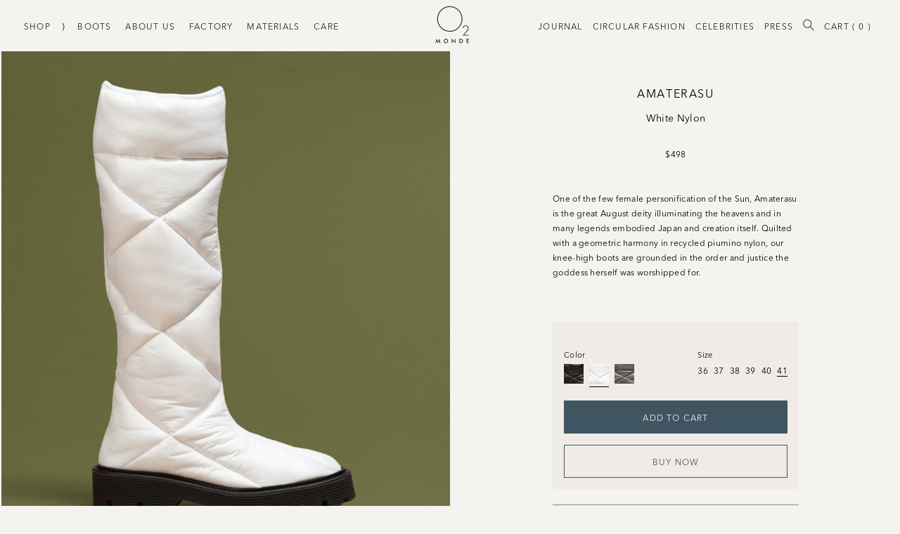

--- FILE ---
content_type: text/html; charset=utf-8
request_url: https://o2monde.com/collections/boots/products/amatera-off-white?variant=42287557017840
body_size: 27851
content:
<!doctype html>
<html lang="en">
  <head><meta charset="utf-8">
<meta http-equiv="X-UA-Compatible" content="IE=edge">
<meta name="viewport" content="width=device-width,initial-scale=1,maximum-scale=1">
<link rel="canonical" href="https://o2monde.com/products/amatera-off-white">
<link rel="manifest" href="//o2monde.com/cdn/shop/t/87/assets/webmanifest.json?v=70196384585381743451709744311" />
<link rel="mask-icon" href="//o2monde.com/cdn/shop/t/87/assets/logo.svg?v=47248602192805032491709744311" color="#222222">

<meta name="msapplication-config" content="//o2monde.com/cdn/shop/t/87/assets/browserconfig.xml?v=57739025584116247041709744311">
<meta name="msapplication-TileColor" content="#F3F3F0">
<meta name="msapplication-TileImage" content="//o2monde.com/cdn/shopifycloud/storefront/assets/no-image-160-46f2d4a0_150x150.gif">

<meta name="theme-color" content="#F3F3F0"><link rel="apple-touch-icon" sizes="57x57" href="//o2monde.com/cdn/shop/files/favicon_thin_300_12684a11-6876-489b-a8f0-4fb2b6aa11ab_57x57.png?v=1613727998">
<link rel="apple-touch-icon" sizes="60x60" href="//o2monde.com/cdn/shop/files/favicon_thin_300_12684a11-6876-489b-a8f0-4fb2b6aa11ab_60x60.png?v=1613727998">
<link rel="apple-touch-icon" sizes="72x72" href="//o2monde.com/cdn/shop/files/favicon_thin_300_12684a11-6876-489b-a8f0-4fb2b6aa11ab_72x72.png?v=1613727998">
<link rel="apple-touch-icon" sizes="76x76" href="//o2monde.com/cdn/shop/files/favicon_thin_300_12684a11-6876-489b-a8f0-4fb2b6aa11ab_76x76.png?v=1613727998">
<link rel="apple-touch-icon" sizes="114x114" href="//o2monde.com/cdn/shop/files/favicon_thin_300_12684a11-6876-489b-a8f0-4fb2b6aa11ab_114x114.png?v=1613727998">
<link rel="apple-touch-icon" sizes="120x120" href="//o2monde.com/cdn/shop/files/favicon_thin_300_12684a11-6876-489b-a8f0-4fb2b6aa11ab_120x120.png?v=1613727998">
<link rel="apple-touch-icon" sizes="144x144" href="//o2monde.com/cdn/shop/files/favicon_thin_300_12684a11-6876-489b-a8f0-4fb2b6aa11ab_144x144.png?v=1613727998">
<link rel="apple-touch-icon" sizes="152x152" href="//o2monde.com/cdn/shop/files/favicon_thin_300_12684a11-6876-489b-a8f0-4fb2b6aa11ab_152x152.png?v=1613727998">

<link rel="icon" type="image/png" sizes="16x16" href="//o2monde.com/cdn/shop/files/favicon_thin_300_12684a11-6876-489b-a8f0-4fb2b6aa11ab_16x16.png?v=1613727998">
<link rel="icon" type="image/png" sizes="24x24" href="//o2monde.com/cdn/shop/files/favicon_thin_300_12684a11-6876-489b-a8f0-4fb2b6aa11ab_24x24.png?v=1613727998">
<link rel="icon" type="image/png" sizes="32x32" href="//o2monde.com/cdn/shop/files/favicon_thin_300_12684a11-6876-489b-a8f0-4fb2b6aa11ab_32x32.png?v=1613727998">
<link rel="icon" type="image/png" sizes="48x48" href="//o2monde.com/cdn/shop/files/favicon_thin_300_12684a11-6876-489b-a8f0-4fb2b6aa11ab_48x48.png?v=1613727998">
<link rel="icon" type="image/png" sizes="96x96" href="//o2monde.com/cdn/shop/files/favicon_thin_300_12684a11-6876-489b-a8f0-4fb2b6aa11ab_96x96.png?v=1613727998">
<link rel="icon" type="image/png" sizes="160x160" href="//o2monde.com/cdn/shop/files/favicon_thin_300_12684a11-6876-489b-a8f0-4fb2b6aa11ab_160x160.png?v=1613727998">
<link rel="icon" type="image/png" sizes="196x196" href="//o2monde.com/cdn/shop/files/favicon_thin_300_12684a11-6876-489b-a8f0-4fb2b6aa11ab_196x196.png?v=1613727998"><meta property="og:site_name" content="O2 Monde">
<meta property="og:url" content="https://o2monde.com/products/amatera-off-white">
<meta property="og:title" content="Amaterasu: White Nylon">
<meta property="og:type" content="product">
<meta property="og:description" content="Amaterasu, the revered sun goddess of Japan, our knee-high boots radiate elegance and balance. Crafted from quilted recycled piumino nylon, they embody the goddess’s spirit of order and justice, blending sustainability with striking style."><meta property="product:availability" content="instock">
  <meta property="product:price:amount" content="498">
  <meta property="product:price:currency" content="USD"><meta property="og:image" content="http://o2monde.com/cdn/shop/products/AMATERASUOffWhiteNylon1.jpg?v=1672780688">
        <meta property="og:image:secure_url" content="https://o2monde.com/cdn/shop/products/AMATERASUOffWhiteNylon1.jpg?v=1672780688">
        <meta property="og:image:width" content="1080">
        <meta property="og:image:height" content="1224">
        <meta property="og:image:alt" content="Amaterasu: White Nylon"><meta property="og:image" content="http://o2monde.com/cdn/shop/products/ProductShothgvgvh.png?v=1672780688">
        <meta property="og:image:secure_url" content="https://o2monde.com/cdn/shop/products/ProductShothgvgvh.png?v=1672780688">
        <meta property="og:image:width" content="1080">
        <meta property="og:image:height" content="1224">
        <meta property="og:image:alt" content="Amaterasu: White Nylon"><meta property="og:image" content="http://o2monde.com/cdn/shop/products/AMATERASUOffWhiteNylon2.jpg?v=1672780688">
        <meta property="og:image:secure_url" content="https://o2monde.com/cdn/shop/products/AMATERASUOffWhiteNylon2.jpg?v=1672780688">
        <meta property="og:image:width" content="1080">
        <meta property="og:image:height" content="1224">
        <meta property="og:image:alt" content="Amaterasu: White Nylon">

<meta name="twitter:site" content="@o2monde">
<meta name="twitter:card" content="summary_large_image">
<meta name="twitter:title" content="Amaterasu: White Nylon">
<meta name="twitter:description" content="Amaterasu, the revered sun goddess of Japan, our knee-high boots radiate elegance and balance. Crafted from quilted recycled piumino nylon, they embody the goddess’s spirit of order and justice, blending sustainability with striking style.">
<title>Amaterasu: Off White Nylon Vegan Knee Boot Sustainable | O2 Monde</title>
  <meta name="title" content="Amaterasu: Off White Nylon Vegan Knee Boot Sustainable | O2 Monde"><meta name="description" content="Amaterasu, the revered sun goddess of Japan, our knee-high boots radiate elegance and balance. Crafted from quilted recycled piumino nylon, they embody the goddess’s spirit of order and justice, blending sustainability with striking style."><link rel="preload" crossorigin="anonymous" as="font" href="//o2monde.com/cdn/shop/t/87/assets/d1d43d8e-e792-4a3d-aebe-2afeafdffbee.woff2?v=21099770960308096141709744311">

<link rel="preload" crossorigin="anonymous"  as="font" href="//o2monde.com/cdn/shop/t/87/assets/0df04b85-219c-4fe0-9736-12c04931d434.woff?v=31179567455197707871709744311">

<link rel="preload" crossorigin="anonymous"  as="font" href="//o2monde.com/cdn/shop/t/87/assets/6313d5bd-7fe9-48e0-aa23-56a9b46495d3.woff2?v=162107931536762119261709744311">

<link rel="preload" crossorigin="anonymous"  as="font" href="//o2monde.com/cdn/shop/t/87/assets/2ca5da19-7411-4b22-9b67-9095858f1bc0.woff?v=108649231974620993661709744311">

<link rel="preload" crossorigin="anonymous"  as="font" href="//o2monde.com/cdn/shop/t/87/assets/0f3243d5-9104-45fb-aa69-48a50732fc11.woff2?v=69468084496143563541709744311">

<link rel="preload" crossorigin="anonymous"  as="font" href="//o2monde.com/cdn/shop/t/87/assets/cfd7fc4b-6b4c-4276-91b4-f39ef7809e68.woff?v=31705981223539138351709744311">

<link rel="preload" crossorigin="anonymous"  as="font" href="//o2monde.com/cdn/shop/t/87/assets/550a1ae7-eb23-492c-bcf6-536c114660d3.woff2?v=181595879315004684021709744311">

<link rel="preload" crossorigin="anonymous"  as="font" href="//o2monde.com/cdn/shop/t/87/assets/af937d9c-6c85-47e9-b67d-42c50d442a19.woff?v=156339124162089339741709744311">

<link rel="preload" crossorigin="anonymous"  as="font" href="//o2monde.com/cdn/shop/t/87/assets/Orelo-Standard.woff?v=78843683185185415621709744311">

<link rel="preload" crossorigin="anonymous"  as="font" href="//o2monde.com/cdn/shop/t/87/assets/Orelo-Standard.otf?v=84016178969403609841709744311">


<link rel="preconnect" href="https://pay.shopify.com">
<link rel="preconnect" href="https://cdn.shopify.com">
<link rel="dns-prefetch" href="https://fast.fonts.net"> <!-- External Fonts -->
<link rel="dns-prefetch" href="https://klaviyo.com"> <!-- Klaviyo -->
<link rel="dns-prefetch" href="https://d2jjzw81hqbuqv.cloudfront.net"> <!-- Talkable -->
<link rel="dns-prefetch" href="https://cdn-stamped-io.azureedge.net"> <!-- Stamped -->
<link rel="dns-prefetch" href="https://player.vimeo.com"> <!-- Vimeo -->
<!-- Swiper -->
<link
  rel="stylesheet"
  href="https://unpkg.com/swiper@8/swiper-bundle.min.css"
>

<!-- Plyr -->
<link rel="stylesheet" href="https://cdn.plyr.io/3.7.2/plyr.css">
<link href="//o2monde.com/cdn/shop/t/87/assets/style.css?v=117898017707476856661738056827" rel="stylesheet" type="text/css" media="all" />
<link href="//o2monde.com/cdn/shop/t/87/assets/custom.css?v=164004460074287969201716451082" rel="stylesheet" type="text/css" media="all" />
<link href="//o2monde.com/cdn/shop/t/87/assets/theme.css?v=19567345186284335371709744311" rel="stylesheet" type="text/css" media="all" />
<link href="//o2monde.com/cdn/shop/t/87/assets/liquid-styles.css?v=97136309151862817141709746225" rel="stylesheet" type="text/css" media="all" />

<link rel="stylesheet" href="https://cdn.jsdelivr.net/jquery.slick/1.4.1/slick.css">
<link rel="stylesheet" href="https://cdnjs.cloudflare.com/ajax/libs/font-awesome/4.7.0/css/font-awesome.min.css">
<script type="text/javascript" defer src="//o2monde.com/cdn/shop/t/87/assets/theme.js?v=147903852555728902831709744311"></script>


  <script type="text/javascript" defer src="//o2monde.com/cdn/shop/t/87/assets/product.js?v=137623174691618761221723474562"></script>


<script
  rel="preload"
  as="script"
  onload="this.rel = 'script'"
  src="https://ajax.googleapis.com/ajax/libs/jquery/3.5.1/jquery.min.js"
></script>

<script src="https://cdn.jsdelivr.net/jquery.slick/1.4.1/slick.min.js"></script>

<script src="//o2monde.com/cdn/shop/t/87/assets/custom.js?v=11152432191959934991738054521"></script>
<style>
      @font-face {
          font-family: "AvenirNext-Regular";
          src: url('https://cdn.shopify.com/s/files/1/0275/1116/0935/files/AvenirNextLTPro-Regular.otf?v=1681799577')
      }
    </style>
   <!-- Include jQuery UI library -->
<!--     <script src="https://cdnjs.cloudflare.com/ajax/libs/jqueryui/1.13.2/jquery-ui.min.js" integrity="sha512-57oZ/vW8ANMjR/KQ6Be9v/+/h6bq9/l3f0Oc7vn6qMqyhvPd1cvKBRWWpzu0QoneImqr2SkmO4MSqU+RpHom3Q==" crossorigin="anonymous" referrerpolicy="no-referrer" defer></script>
   <script src="jquery.ui.touch-punch.min.js"></script>
 -->
    <!-- Include jQuery UI CSS -->
<!--    <link rel="stylesheet" href="https://cdnjs.cloudflare.com/ajax/libs/jqueryui/1.13.2/themes/base/jquery-ui.min.css" integrity="sha512-ELV+xyi8IhEApPS/pSj66+Jiw+sOT1Mqkzlh8ExXihe4zfqbWkxPRi8wptXIO9g73FSlhmquFlUOuMSoXz5IRw==" crossorigin="anonymous" referrerpolicy="no-referrer" />
   <link rel="stylesheet" href="https://cdnjs.cloudflare.com/ajax/libs/jqueryui/1.13.2/themes/base/theme.min.css" integrity="sha512-hbs/7O+vqWZS49DulqH1n2lVtu63t3c3MTAn0oYMINS5aT8eIAbJGDXgLt6IxDHcWyzVTgf9XyzZ9iWyVQ7mCQ==" crossorigin="anonymous" referrerpolicy="no-referrer" /> -->
    <script type="text/javascript" defer>
      window.theme = {
        strings: {
          addToCart: "Add to Cart",
          soldOut: "Sold Out",
          unavailable: "Unavailable"
        },
        moneyFormat: "${{amount_no_decimals}}",
        template: {
          name: "product",
          suffix: null
        },
        settings: {"logo":null,"favicon":"\/\/o2monde.com\/cdn\/shop\/files\/favicon_thin_300_12684a11-6876-489b-a8f0-4fb2b6aa11ab.png?v=1613727998","social_twitter_link":"https:\/\/twitter.com\/o2monde","social_facebook_link":"https:\/\/www.facebook.com\/O2monde\/","social_pinterest_link":"","social_instagram_link":"https:\/\/www.instagram.com\/o2monde\/","style_delimiter":":","colors_as_products":true,"cart_notes_enable":false,"remove_tag":"Completed\nhide_coll\nIMAGE\nISP_Ads \nmaisondemood \nshop all \nsold out","checkout_header_image":null,"checkout_logo_image":"\/\/o2monde.com\/cdn\/shop\/files\/o2_monde_logo_thin_cropped_600_39c4249f-157b-446a-bb77-eac754603b80.png?v=1613748935","checkout_logo_position":"center","checkout_logo_size":"large","checkout_body_background_image":null,"checkout_body_background_color":"#ffffff","checkout_input_background_color_mode":"white","checkout_sidebar_background_image":null,"checkout_sidebar_background_color":"#f0ebe6","checkout_heading_font":"Helvetica Neue","checkout_body_font":"Helvetica Neue","checkout_accent_color":"#404534","checkout_button_color":"#404534","checkout_error_color":"#b41110","customer_layout":"customer_area"},
        defaultSwatches: [{
      "color": "Black Leather",
      "image": "https:\/\/images.accentuate.io\/?image=https%3A%2F%2Fcdn.accentuate.io%2F27511160935%2F1607557264839%2FBlackLeather.jpg%3Fv%3D0\u0026c_options=w_200,h_200,c_fill"
    },{
      "color": "Black\/White",
      "image": "https:\/\/images.accentuate.io\/?image=https%3A%2F%2Fcdn.accentuate.io%2F27511160935%2F1608267039738%2FBlackWhiteSnake.jpg%3Fv%3D0\u0026c_options=w_200,h_200,c_fill"
    },{
      "color": "Cyclamin",
      "image": "https:\/\/images.accentuate.io\/?image=https%3A%2F%2Fcdn.accentuate.io%2F27511160935%2F1613179095124%2FCyclamin.jpg%3Fv%3D0\u0026c_options=w_200,h_200,c_fill"
    },{
      "color": "Fuchsia",
      "image": "https:\/\/images.accentuate.io\/?image=https%3A%2F%2Fcdn.accentuate.io%2F27511160935%2F1620704400151%2FFuschia.jpg%3Fv%3D0\u0026c_options=w_200,h_200,c_fill"
    },{
      "color": "Sun",
      "image": "https:\/\/images.accentuate.io\/?image=https%3A%2F%2Fcdn.accentuate.io%2F27511160935%2F1613178998392%2FSun.jpg%3Fv%3D0\u0026c_options=w_200,h_200,c_fill"
    },{
      "color": "White",
      "image": "https:\/\/images.accentuate.io\/?image=https%3A%2F%2Fcdn.accentuate.io%2F27511160935%2F1613178905640%2FWhite.jpg%3Fv%3D0\u0026c_options=w_200,h_200,c_fill"
    },{
      "color": "Walnut Wood",
      "image": "https:\/\/images.accentuate.io\/?image=https%3A%2F%2Fcdn.accentuate.io%2F27511160935%2F1608266977929%2FWalnutWood.jpg%3Fv%3D0\u0026c_options=w_200,h_200,c_fill"
    },{
      "color": "Ash Wood",
      "image": "https:\/\/images.accentuate.io\/?image=https%3A%2F%2Fcdn.accentuate.io%2F27511160935%2F1608266995205%2FAshWood.jpg%3Fv%3D0\u0026c_options=w_200,h_200,c_fill"
    },{
      "color": "Natural Woven",
      "image": "https:\/\/images.accentuate.io\/?image=https%3A%2F%2Fcdn.accentuate.io%2F27511160935%2F1608267015524%2FNaturalWoven.jpg%3Fv%3D0\u0026c_options=w_200,h_200,c_fill"
    },{
      "color": "Black",
      "image": "https:\/\/images.accentuate.io\/?image=https%3A%2F%2Fcdn.accentuate.io%2F27511160935%2F1607557289547%2FBlack.jpg%3Fv%3D0\u0026c_options=w_200,h_200,c_fill"
    },{
      "color": "Cuoio",
      "image": "https:\/\/images.accentuate.io\/?image=https%3A%2F%2Fcdn.accentuate.io%2F27511160935%2F1607557315764%2FCuoio.jpg%3Fv%3D0\u0026c_options=w_200,h_200,c_fill"
    },{
      "color": "Mirror",
      "image": "https:\/\/images.accentuate.io\/?image=https%3A%2F%2Fcdn.accentuate.io%2F27511160935%2F1607990969702%2FSilverMirror_1.jpg%3Fv%3D0\u0026c_options=w_200,h_200,c_fill"
    },{
      "color": "Woven Gold",
      "image": "https:\/\/images.accentuate.io\/?image=https%3A%2F%2Fcdn.accentuate.io%2F27511160935%2F1607557355652%2FGoldWoven.jpg%3Fv%3D0\u0026c_options=w_200,h_200,c_fill"
    },{
      "color": "Woven Silver",
      "image": "https:\/\/images.accentuate.io\/?image=https%3A%2F%2Fcdn.accentuate.io%2F27511160935%2F1607557373829%2FSilverWoven.jpg%3Fv%3D0\u0026c_options=w_200,h_200,c_fill"
    },{
      "color": "Gold",
      "image": "https:\/\/images.accentuate.io\/?image=https%3A%2F%2Fcdn.accentuate.io%2F27511160935%2F1600163233050%2Fgold.png%3Fv%3D0\u0026c_options=w_200,h_200,c_fill"
    },{
      "color": "Silver",
      "image": "https:\/\/images.accentuate.io\/?image=https%3A%2F%2Fcdn.accentuate.io%2F27511160935%2F1607557408420%2FSilver.jpg%3Fv%3D0\u0026c_options=w_200,h_200,c_fill"
    },{
      "color": "Roccia",
      "image": "https:\/\/images.accentuate.io\/?image=https%3A%2F%2Fcdn.accentuate.io%2F27511160935%2F1607557429781%2FRoccia.jpg%3Fv%3D0\u0026c_options=w_200,h_200,c_fill"
    },{
      "color": "Cream",
      "image": "https:\/\/images.accentuate.io\/?image=https%3A%2F%2Fcdn.accentuate.io%2F27511160935%2F1607557455348%2FNudePatent.jpg%3Fv%3D0\u0026c_options=w_200,h_200,c_fill"
    },{
      "color": "Black Patent",
      "image": "https:\/\/images.accentuate.io\/?image=https%3A%2F%2Fcdn.accentuate.io%2F27511160935%2F1607557473584%2FBlackPatent.jpg%3Fv%3D0\u0026c_options=w_200,h_200,c_fill"
    },{
      "color": "Leopard",
      "image": "https:\/\/images.accentuate.io\/?image=https%3A%2F%2Fcdn.accentuate.io%2F27511160935%2F1607557485774%2FLeopard.jpg%3Fv%3D0\u0026c_options=w_200,h_200,c_fill"
    },{
      "color": "Tan",
      "image": "https:\/\/images.accentuate.io\/?image=https%3A%2F%2Fcdn.accentuate.io%2F27511160935%2F1607557496959%2FTan.jpg%3Fv%3D0\u0026c_options=w_200,h_200,c_fill"
    },{
      "color": "Gold Mirror",
      "image": "https:\/\/images.accentuate.io\/?image=https%3A%2F%2Fcdn.accentuate.io%2F27511160935%2F1609030686781%2FGoldMirror1.jpg%3Fv%3D0\u0026c_options=w_200,h_200,c_fill"
    },{
      "color": "Red",
      "image": "https:\/\/images.accentuate.io\/?image=https%3A%2F%2Fcdn.accentuate.io%2F27511160935%2F1607557531392%2FRed.jpg%3Fv%3D0\u0026c_options=w_200,h_200,c_fill"
    },{
      "color": "Olive",
      "image": "https:\/\/images.accentuate.io\/?image=https%3A%2F%2Fcdn.accentuate.io%2F27511160935%2F1607557543010%2FOlive.jpg%3Fv%3D0\u0026c_options=w_200,h_200,c_fill"
    },{
      "color": "Orange",
      "image": "https:\/\/images.accentuate.io\/?image=https%3A%2F%2Fcdn.accentuate.io%2F27511160935%2F1607557554155%2FOrange.jpg%3Fv%3D0\u0026c_options=w_200,h_200,c_fill"
    },{
      "color": "Zebra",
      "image": "https:\/\/images.accentuate.io\/?image=https%3A%2F%2Fcdn.accentuate.io%2F27511160935%2F1607557572687%2FZebra.jpg%3Fv%3D0\u0026c_options=w_200,h_200,c_fill"
    },{
      "color": "Woven Zebra",
      "image": "https:\/\/images.accentuate.io\/?image=https%3A%2F%2Fcdn.accentuate.io%2F27511160935%2F1607557583809%2FWovenZebra.jpg%3Fv%3D0\u0026c_options=w_200,h_200,c_fill"
    }]
      }
    </script>

    <script>window.performance && window.performance.mark && window.performance.mark('shopify.content_for_header.start');</script><meta name="google-site-verification" content="j1Uo1-TSipyl1a3c8lrvSUqlXi_CvSMmNxvWW8X63Lc">
<meta id="shopify-digital-wallet" name="shopify-digital-wallet" content="/27511160935/digital_wallets/dialog">
<meta name="shopify-checkout-api-token" content="195e36764da97e9a9743ae10fc0b026c">
<meta id="in-context-paypal-metadata" data-shop-id="27511160935" data-venmo-supported="false" data-environment="production" data-locale="en_US" data-paypal-v4="true" data-currency="USD">
<link rel="alternate" type="application/json+oembed" href="https://o2monde.com/products/amatera-off-white.oembed">
<script async="async" src="/checkouts/internal/preloads.js?locale=en-US"></script>
<link rel="preconnect" href="https://shop.app" crossorigin="anonymous">
<script async="async" src="https://shop.app/checkouts/internal/preloads.js?locale=en-US&shop_id=27511160935" crossorigin="anonymous"></script>
<script id="apple-pay-shop-capabilities" type="application/json">{"shopId":27511160935,"countryCode":"US","currencyCode":"USD","merchantCapabilities":["supports3DS"],"merchantId":"gid:\/\/shopify\/Shop\/27511160935","merchantName":"O2 Monde","requiredBillingContactFields":["postalAddress","email","phone"],"requiredShippingContactFields":["postalAddress","email","phone"],"shippingType":"shipping","supportedNetworks":["visa","masterCard","amex","discover","elo","jcb"],"total":{"type":"pending","label":"O2 Monde","amount":"1.00"},"shopifyPaymentsEnabled":true,"supportsSubscriptions":true}</script>
<script id="shopify-features" type="application/json">{"accessToken":"195e36764da97e9a9743ae10fc0b026c","betas":["rich-media-storefront-analytics"],"domain":"o2monde.com","predictiveSearch":true,"shopId":27511160935,"locale":"en"}</script>
<script>var Shopify = Shopify || {};
Shopify.shop = "o2-site.myshopify.com";
Shopify.locale = "en";
Shopify.currency = {"active":"USD","rate":"1.0"};
Shopify.country = "US";
Shopify.theme = {"name":"O2 Monde LIVE","id":140861374704,"schema_name":"O2 Monde Splash Page","schema_version":"1.0.0","theme_store_id":null,"role":"main"};
Shopify.theme.handle = "null";
Shopify.theme.style = {"id":null,"handle":null};
Shopify.cdnHost = "o2monde.com/cdn";
Shopify.routes = Shopify.routes || {};
Shopify.routes.root = "/";</script>
<script type="module">!function(o){(o.Shopify=o.Shopify||{}).modules=!0}(window);</script>
<script>!function(o){function n(){var o=[];function n(){o.push(Array.prototype.slice.apply(arguments))}return n.q=o,n}var t=o.Shopify=o.Shopify||{};t.loadFeatures=n(),t.autoloadFeatures=n()}(window);</script>
<script>
  window.ShopifyPay = window.ShopifyPay || {};
  window.ShopifyPay.apiHost = "shop.app\/pay";
  window.ShopifyPay.redirectState = null;
</script>
<script id="shop-js-analytics" type="application/json">{"pageType":"product"}</script>
<script defer="defer" async type="module" src="//o2monde.com/cdn/shopifycloud/shop-js/modules/v2/client.init-shop-cart-sync_BT-GjEfc.en.esm.js"></script>
<script defer="defer" async type="module" src="//o2monde.com/cdn/shopifycloud/shop-js/modules/v2/chunk.common_D58fp_Oc.esm.js"></script>
<script defer="defer" async type="module" src="//o2monde.com/cdn/shopifycloud/shop-js/modules/v2/chunk.modal_xMitdFEc.esm.js"></script>
<script type="module">
  await import("//o2monde.com/cdn/shopifycloud/shop-js/modules/v2/client.init-shop-cart-sync_BT-GjEfc.en.esm.js");
await import("//o2monde.com/cdn/shopifycloud/shop-js/modules/v2/chunk.common_D58fp_Oc.esm.js");
await import("//o2monde.com/cdn/shopifycloud/shop-js/modules/v2/chunk.modal_xMitdFEc.esm.js");

  window.Shopify.SignInWithShop?.initShopCartSync?.({"fedCMEnabled":true,"windoidEnabled":true});

</script>
<script>
  window.Shopify = window.Shopify || {};
  if (!window.Shopify.featureAssets) window.Shopify.featureAssets = {};
  window.Shopify.featureAssets['shop-js'] = {"shop-cart-sync":["modules/v2/client.shop-cart-sync_DZOKe7Ll.en.esm.js","modules/v2/chunk.common_D58fp_Oc.esm.js","modules/v2/chunk.modal_xMitdFEc.esm.js"],"init-fed-cm":["modules/v2/client.init-fed-cm_B6oLuCjv.en.esm.js","modules/v2/chunk.common_D58fp_Oc.esm.js","modules/v2/chunk.modal_xMitdFEc.esm.js"],"shop-cash-offers":["modules/v2/client.shop-cash-offers_D2sdYoxE.en.esm.js","modules/v2/chunk.common_D58fp_Oc.esm.js","modules/v2/chunk.modal_xMitdFEc.esm.js"],"shop-login-button":["modules/v2/client.shop-login-button_QeVjl5Y3.en.esm.js","modules/v2/chunk.common_D58fp_Oc.esm.js","modules/v2/chunk.modal_xMitdFEc.esm.js"],"pay-button":["modules/v2/client.pay-button_DXTOsIq6.en.esm.js","modules/v2/chunk.common_D58fp_Oc.esm.js","modules/v2/chunk.modal_xMitdFEc.esm.js"],"shop-button":["modules/v2/client.shop-button_DQZHx9pm.en.esm.js","modules/v2/chunk.common_D58fp_Oc.esm.js","modules/v2/chunk.modal_xMitdFEc.esm.js"],"avatar":["modules/v2/client.avatar_BTnouDA3.en.esm.js"],"init-windoid":["modules/v2/client.init-windoid_CR1B-cfM.en.esm.js","modules/v2/chunk.common_D58fp_Oc.esm.js","modules/v2/chunk.modal_xMitdFEc.esm.js"],"init-shop-for-new-customer-accounts":["modules/v2/client.init-shop-for-new-customer-accounts_C_vY_xzh.en.esm.js","modules/v2/client.shop-login-button_QeVjl5Y3.en.esm.js","modules/v2/chunk.common_D58fp_Oc.esm.js","modules/v2/chunk.modal_xMitdFEc.esm.js"],"init-shop-email-lookup-coordinator":["modules/v2/client.init-shop-email-lookup-coordinator_BI7n9ZSv.en.esm.js","modules/v2/chunk.common_D58fp_Oc.esm.js","modules/v2/chunk.modal_xMitdFEc.esm.js"],"init-shop-cart-sync":["modules/v2/client.init-shop-cart-sync_BT-GjEfc.en.esm.js","modules/v2/chunk.common_D58fp_Oc.esm.js","modules/v2/chunk.modal_xMitdFEc.esm.js"],"shop-toast-manager":["modules/v2/client.shop-toast-manager_DiYdP3xc.en.esm.js","modules/v2/chunk.common_D58fp_Oc.esm.js","modules/v2/chunk.modal_xMitdFEc.esm.js"],"init-customer-accounts":["modules/v2/client.init-customer-accounts_D9ZNqS-Q.en.esm.js","modules/v2/client.shop-login-button_QeVjl5Y3.en.esm.js","modules/v2/chunk.common_D58fp_Oc.esm.js","modules/v2/chunk.modal_xMitdFEc.esm.js"],"init-customer-accounts-sign-up":["modules/v2/client.init-customer-accounts-sign-up_iGw4briv.en.esm.js","modules/v2/client.shop-login-button_QeVjl5Y3.en.esm.js","modules/v2/chunk.common_D58fp_Oc.esm.js","modules/v2/chunk.modal_xMitdFEc.esm.js"],"shop-follow-button":["modules/v2/client.shop-follow-button_CqMgW2wH.en.esm.js","modules/v2/chunk.common_D58fp_Oc.esm.js","modules/v2/chunk.modal_xMitdFEc.esm.js"],"checkout-modal":["modules/v2/client.checkout-modal_xHeaAweL.en.esm.js","modules/v2/chunk.common_D58fp_Oc.esm.js","modules/v2/chunk.modal_xMitdFEc.esm.js"],"shop-login":["modules/v2/client.shop-login_D91U-Q7h.en.esm.js","modules/v2/chunk.common_D58fp_Oc.esm.js","modules/v2/chunk.modal_xMitdFEc.esm.js"],"lead-capture":["modules/v2/client.lead-capture_BJmE1dJe.en.esm.js","modules/v2/chunk.common_D58fp_Oc.esm.js","modules/v2/chunk.modal_xMitdFEc.esm.js"],"payment-terms":["modules/v2/client.payment-terms_Ci9AEqFq.en.esm.js","modules/v2/chunk.common_D58fp_Oc.esm.js","modules/v2/chunk.modal_xMitdFEc.esm.js"]};
</script>
<script>(function() {
  var isLoaded = false;
  function asyncLoad() {
    if (isLoaded) return;
    isLoaded = true;
    var urls = ["https:\/\/scripttags.jst.ai\/shopify_justuno_27511160935_92765e90-6a24-11eb-846d-57c1ea98857b.js?shop=o2-site.myshopify.com","https:\/\/cdn1.stamped.io\/files\/widget.min.js?shop=o2-site.myshopify.com","https:\/\/d10lpsik1i8c69.cloudfront.net\/w.js?shop=o2-site.myshopify.com","https:\/\/s3.eu-west-1.amazonaws.com\/production-klarna-il-shopify-osm\/c3d88faaccfe38f80c12c3720c99d87fd3161a3a\/o2-site.myshopify.com-1710439646347.js?shop=o2-site.myshopify.com","https:\/\/cd.bestfreecdn.com\/storage\/js\/kaktusc_kaktus_in_cart-27511160935.js?ver=132\u0026shop=o2-site.myshopify.com","\/\/backinstock.useamp.com\/widget\/32722_1767155962.js?category=bis\u0026v=6\u0026shop=o2-site.myshopify.com"];
    for (var i = 0; i < urls.length; i++) {
      var s = document.createElement('script');
      s.type = 'text/javascript';
      s.async = true;
      s.src = urls[i];
      var x = document.getElementsByTagName('script')[0];
      x.parentNode.insertBefore(s, x);
    }
  };
  if(window.attachEvent) {
    window.attachEvent('onload', asyncLoad);
  } else {
    window.addEventListener('load', asyncLoad, false);
  }
})();</script>
<script id="__st">var __st={"a":27511160935,"offset":-18000,"reqid":"a67b360d-5973-4fc2-a905-37f15603fd12-1769035302","pageurl":"o2monde.com\/collections\/boots\/products\/amatera-off-white?variant=42287557017840","u":"86a0b3e24254","p":"product","rtyp":"product","rid":7575807262960};</script>
<script>window.ShopifyPaypalV4VisibilityTracking = true;</script>
<script id="captcha-bootstrap">!function(){'use strict';const t='contact',e='account',n='new_comment',o=[[t,t],['blogs',n],['comments',n],[t,'customer']],c=[[e,'customer_login'],[e,'guest_login'],[e,'recover_customer_password'],[e,'create_customer']],r=t=>t.map((([t,e])=>`form[action*='/${t}']:not([data-nocaptcha='true']) input[name='form_type'][value='${e}']`)).join(','),a=t=>()=>t?[...document.querySelectorAll(t)].map((t=>t.form)):[];function s(){const t=[...o],e=r(t);return a(e)}const i='password',u='form_key',d=['recaptcha-v3-token','g-recaptcha-response','h-captcha-response',i],f=()=>{try{return window.sessionStorage}catch{return}},m='__shopify_v',_=t=>t.elements[u];function p(t,e,n=!1){try{const o=window.sessionStorage,c=JSON.parse(o.getItem(e)),{data:r}=function(t){const{data:e,action:n}=t;return t[m]||n?{data:e,action:n}:{data:t,action:n}}(c);for(const[e,n]of Object.entries(r))t.elements[e]&&(t.elements[e].value=n);n&&o.removeItem(e)}catch(o){console.error('form repopulation failed',{error:o})}}const l='form_type',E='cptcha';function T(t){t.dataset[E]=!0}const w=window,h=w.document,L='Shopify',v='ce_forms',y='captcha';let A=!1;((t,e)=>{const n=(g='f06e6c50-85a8-45c8-87d0-21a2b65856fe',I='https://cdn.shopify.com/shopifycloud/storefront-forms-hcaptcha/ce_storefront_forms_captcha_hcaptcha.v1.5.2.iife.js',D={infoText:'Protected by hCaptcha',privacyText:'Privacy',termsText:'Terms'},(t,e,n)=>{const o=w[L][v],c=o.bindForm;if(c)return c(t,g,e,D).then(n);var r;o.q.push([[t,g,e,D],n]),r=I,A||(h.body.append(Object.assign(h.createElement('script'),{id:'captcha-provider',async:!0,src:r})),A=!0)});var g,I,D;w[L]=w[L]||{},w[L][v]=w[L][v]||{},w[L][v].q=[],w[L][y]=w[L][y]||{},w[L][y].protect=function(t,e){n(t,void 0,e),T(t)},Object.freeze(w[L][y]),function(t,e,n,w,h,L){const[v,y,A,g]=function(t,e,n){const i=e?o:[],u=t?c:[],d=[...i,...u],f=r(d),m=r(i),_=r(d.filter((([t,e])=>n.includes(e))));return[a(f),a(m),a(_),s()]}(w,h,L),I=t=>{const e=t.target;return e instanceof HTMLFormElement?e:e&&e.form},D=t=>v().includes(t);t.addEventListener('submit',(t=>{const e=I(t);if(!e)return;const n=D(e)&&!e.dataset.hcaptchaBound&&!e.dataset.recaptchaBound,o=_(e),c=g().includes(e)&&(!o||!o.value);(n||c)&&t.preventDefault(),c&&!n&&(function(t){try{if(!f())return;!function(t){const e=f();if(!e)return;const n=_(t);if(!n)return;const o=n.value;o&&e.removeItem(o)}(t);const e=Array.from(Array(32),(()=>Math.random().toString(36)[2])).join('');!function(t,e){_(t)||t.append(Object.assign(document.createElement('input'),{type:'hidden',name:u})),t.elements[u].value=e}(t,e),function(t,e){const n=f();if(!n)return;const o=[...t.querySelectorAll(`input[type='${i}']`)].map((({name:t})=>t)),c=[...d,...o],r={};for(const[a,s]of new FormData(t).entries())c.includes(a)||(r[a]=s);n.setItem(e,JSON.stringify({[m]:1,action:t.action,data:r}))}(t,e)}catch(e){console.error('failed to persist form',e)}}(e),e.submit())}));const S=(t,e)=>{t&&!t.dataset[E]&&(n(t,e.some((e=>e===t))),T(t))};for(const o of['focusin','change'])t.addEventListener(o,(t=>{const e=I(t);D(e)&&S(e,y())}));const B=e.get('form_key'),M=e.get(l),P=B&&M;t.addEventListener('DOMContentLoaded',(()=>{const t=y();if(P)for(const e of t)e.elements[l].value===M&&p(e,B);[...new Set([...A(),...v().filter((t=>'true'===t.dataset.shopifyCaptcha))])].forEach((e=>S(e,t)))}))}(h,new URLSearchParams(w.location.search),n,t,e,['guest_login'])})(!0,!0)}();</script>
<script integrity="sha256-4kQ18oKyAcykRKYeNunJcIwy7WH5gtpwJnB7kiuLZ1E=" data-source-attribution="shopify.loadfeatures" defer="defer" src="//o2monde.com/cdn/shopifycloud/storefront/assets/storefront/load_feature-a0a9edcb.js" crossorigin="anonymous"></script>
<script crossorigin="anonymous" defer="defer" src="//o2monde.com/cdn/shopifycloud/storefront/assets/shopify_pay/storefront-65b4c6d7.js?v=20250812"></script>
<script data-source-attribution="shopify.dynamic_checkout.dynamic.init">var Shopify=Shopify||{};Shopify.PaymentButton=Shopify.PaymentButton||{isStorefrontPortableWallets:!0,init:function(){window.Shopify.PaymentButton.init=function(){};var t=document.createElement("script");t.src="https://o2monde.com/cdn/shopifycloud/portable-wallets/latest/portable-wallets.en.js",t.type="module",document.head.appendChild(t)}};
</script>
<script data-source-attribution="shopify.dynamic_checkout.buyer_consent">
  function portableWalletsHideBuyerConsent(e){var t=document.getElementById("shopify-buyer-consent"),n=document.getElementById("shopify-subscription-policy-button");t&&n&&(t.classList.add("hidden"),t.setAttribute("aria-hidden","true"),n.removeEventListener("click",e))}function portableWalletsShowBuyerConsent(e){var t=document.getElementById("shopify-buyer-consent"),n=document.getElementById("shopify-subscription-policy-button");t&&n&&(t.classList.remove("hidden"),t.removeAttribute("aria-hidden"),n.addEventListener("click",e))}window.Shopify?.PaymentButton&&(window.Shopify.PaymentButton.hideBuyerConsent=portableWalletsHideBuyerConsent,window.Shopify.PaymentButton.showBuyerConsent=portableWalletsShowBuyerConsent);
</script>
<script data-source-attribution="shopify.dynamic_checkout.cart.bootstrap">document.addEventListener("DOMContentLoaded",(function(){function t(){return document.querySelector("shopify-accelerated-checkout-cart, shopify-accelerated-checkout")}if(t())Shopify.PaymentButton.init();else{new MutationObserver((function(e,n){t()&&(Shopify.PaymentButton.init(),n.disconnect())})).observe(document.body,{childList:!0,subtree:!0})}}));
</script>
<link id="shopify-accelerated-checkout-styles" rel="stylesheet" media="screen" href="https://o2monde.com/cdn/shopifycloud/portable-wallets/latest/accelerated-checkout-backwards-compat.css" crossorigin="anonymous">
<style id="shopify-accelerated-checkout-cart">
        #shopify-buyer-consent {
  margin-top: 1em;
  display: inline-block;
  width: 100%;
}

#shopify-buyer-consent.hidden {
  display: none;
}

#shopify-subscription-policy-button {
  background: none;
  border: none;
  padding: 0;
  text-decoration: underline;
  font-size: inherit;
  cursor: pointer;
}

#shopify-subscription-policy-button::before {
  box-shadow: none;
}

      </style>
<script id="sections-script" data-sections="product-recommendations" defer="defer" src="//o2monde.com/cdn/shop/t/87/compiled_assets/scripts.js?v=29982"></script>
<script>window.performance && window.performance.mark && window.performance.mark('shopify.content_for_header.end');</script>
    <script>
  /* get all products to loop on */
  function getProductElements(element) {
      return [...element.querySelectorAll(`.fs-results-product-card`)];
  }
  
  function hooks() {
      window.SerpOptions.registerHook("serp-product-grid", ({products, element}) => {
          // console.log(products, element);
          for (const productElement of getProductElements(element)) {
              /* get product data */
              const productID = productElement.dataset.productId;
              const data = products[productID];
              let productTitle = productElement.querySelector('.fs-product-title');
              let productTitleWrapper = productElement.querySelector('.fs-product-title-wrapper');
              if(productTitleWrapper && productTitle && productTitle.innerText) {
                // productTitle.innerText = productTitle.innerText.replace(/:\s/g, ' \n');
                let titleArr = productTitle.innerText.split(': ');
                
                if(titleArr && productTitleWrapper.querySelectorAll('.fs_title_item').length == 0) {
                  let i = 0;
                  titleArr.forEach(function(e) {
                    
                    let titleItem = document.createElement('div');
                    titleItem.classList.add('fs_title_item');
                    titleItem.classList.add('fs_title_item' + i++);
                    titleItem.innerHTML = e;
                    productTitleWrapper.appendChild(titleItem);
                  })
                }
              }
              if(productElement.querySelector('.price')){
                productElement.querySelector('.price').innerText = productElement.querySelector('.price').innerText.replace(/\.00/g, '');
              }
              if(productElement.querySelector('.compare')){
                productElement.querySelector('.compare').innerText = productElement.querySelector('.compare').innerText.replace(/\.00/g, '');
              }
          }
      });
  }
  
  // execution here
  if (window.SerpOptions) {
      hooks();
  } else {
      window.addEventListener('fast-serp-ready', function () {
          hooks();
      });
  }
</script>
  <!-- BEGIN app block: shopify://apps/klaviyo-email-marketing-sms/blocks/klaviyo-onsite-embed/2632fe16-c075-4321-a88b-50b567f42507 -->












  <script async src="https://static.klaviyo.com/onsite/js/N8eZ8A/klaviyo.js?company_id=N8eZ8A"></script>
  <script>!function(){if(!window.klaviyo){window._klOnsite=window._klOnsite||[];try{window.klaviyo=new Proxy({},{get:function(n,i){return"push"===i?function(){var n;(n=window._klOnsite).push.apply(n,arguments)}:function(){for(var n=arguments.length,o=new Array(n),w=0;w<n;w++)o[w]=arguments[w];var t="function"==typeof o[o.length-1]?o.pop():void 0,e=new Promise((function(n){window._klOnsite.push([i].concat(o,[function(i){t&&t(i),n(i)}]))}));return e}}})}catch(n){window.klaviyo=window.klaviyo||[],window.klaviyo.push=function(){var n;(n=window._klOnsite).push.apply(n,arguments)}}}}();</script>

  
    <script id="viewed_product">
      if (item == null) {
        var _learnq = _learnq || [];

        var MetafieldReviews = null
        var MetafieldYotpoRating = null
        var MetafieldYotpoCount = null
        var MetafieldLooxRating = null
        var MetafieldLooxCount = null
        var okendoProduct = null
        var okendoProductReviewCount = null
        var okendoProductReviewAverageValue = null
        try {
          // The following fields are used for Customer Hub recently viewed in order to add reviews.
          // This information is not part of __kla_viewed. Instead, it is part of __kla_viewed_reviewed_items
          MetafieldReviews = {};
          MetafieldYotpoRating = null
          MetafieldYotpoCount = null
          MetafieldLooxRating = null
          MetafieldLooxCount = null

          okendoProduct = null
          // If the okendo metafield is not legacy, it will error, which then requires the new json formatted data
          if (okendoProduct && 'error' in okendoProduct) {
            okendoProduct = null
          }
          okendoProductReviewCount = okendoProduct ? okendoProduct.reviewCount : null
          okendoProductReviewAverageValue = okendoProduct ? okendoProduct.reviewAverageValue : null
        } catch (error) {
          console.error('Error in Klaviyo onsite reviews tracking:', error);
        }

        var item = {
          Name: "Amaterasu: White Nylon",
          ProductID: 7575807262960,
          Categories: ["Best Selling Products","Boots","LOOK 1","New Arrivals","Newest Products","Nylon collection","O2 MONDE CIRCULAR FASHION","Recycled Nylon","Shop All"],
          ImageURL: "https://o2monde.com/cdn/shop/products/AMATERASUOffWhiteNylon1_grande.jpg?v=1672780688",
          URL: "https://o2monde.com/products/amatera-off-white",
          Brand: "O2 Monde",
          Price: "$498",
          Value: "498",
          CompareAtPrice: "$0"
        };
        _learnq.push(['track', 'Viewed Product', item]);
        _learnq.push(['trackViewedItem', {
          Title: item.Name,
          ItemId: item.ProductID,
          Categories: item.Categories,
          ImageUrl: item.ImageURL,
          Url: item.URL,
          Metadata: {
            Brand: item.Brand,
            Price: item.Price,
            Value: item.Value,
            CompareAtPrice: item.CompareAtPrice
          },
          metafields:{
            reviews: MetafieldReviews,
            yotpo:{
              rating: MetafieldYotpoRating,
              count: MetafieldYotpoCount,
            },
            loox:{
              rating: MetafieldLooxRating,
              count: MetafieldLooxCount,
            },
            okendo: {
              rating: okendoProductReviewAverageValue,
              count: okendoProductReviewCount,
            }
          }
        }]);
      }
    </script>
  




  <script>
    window.klaviyoReviewsProductDesignMode = false
  </script>







<!-- END app block --><link href="https://monorail-edge.shopifysvc.com" rel="dns-prefetch">
<script>(function(){if ("sendBeacon" in navigator && "performance" in window) {try {var session_token_from_headers = performance.getEntriesByType('navigation')[0].serverTiming.find(x => x.name == '_s').description;} catch {var session_token_from_headers = undefined;}var session_cookie_matches = document.cookie.match(/_shopify_s=([^;]*)/);var session_token_from_cookie = session_cookie_matches && session_cookie_matches.length === 2 ? session_cookie_matches[1] : "";var session_token = session_token_from_headers || session_token_from_cookie || "";function handle_abandonment_event(e) {var entries = performance.getEntries().filter(function(entry) {return /monorail-edge.shopifysvc.com/.test(entry.name);});if (!window.abandonment_tracked && entries.length === 0) {window.abandonment_tracked = true;var currentMs = Date.now();var navigation_start = performance.timing.navigationStart;var payload = {shop_id: 27511160935,url: window.location.href,navigation_start,duration: currentMs - navigation_start,session_token,page_type: "product"};window.navigator.sendBeacon("https://monorail-edge.shopifysvc.com/v1/produce", JSON.stringify({schema_id: "online_store_buyer_site_abandonment/1.1",payload: payload,metadata: {event_created_at_ms: currentMs,event_sent_at_ms: currentMs}}));}}window.addEventListener('pagehide', handle_abandonment_event);}}());</script>
<script id="web-pixels-manager-setup">(function e(e,d,r,n,o){if(void 0===o&&(o={}),!Boolean(null===(a=null===(i=window.Shopify)||void 0===i?void 0:i.analytics)||void 0===a?void 0:a.replayQueue)){var i,a;window.Shopify=window.Shopify||{};var t=window.Shopify;t.analytics=t.analytics||{};var s=t.analytics;s.replayQueue=[],s.publish=function(e,d,r){return s.replayQueue.push([e,d,r]),!0};try{self.performance.mark("wpm:start")}catch(e){}var l=function(){var e={modern:/Edge?\/(1{2}[4-9]|1[2-9]\d|[2-9]\d{2}|\d{4,})\.\d+(\.\d+|)|Firefox\/(1{2}[4-9]|1[2-9]\d|[2-9]\d{2}|\d{4,})\.\d+(\.\d+|)|Chrom(ium|e)\/(9{2}|\d{3,})\.\d+(\.\d+|)|(Maci|X1{2}).+ Version\/(15\.\d+|(1[6-9]|[2-9]\d|\d{3,})\.\d+)([,.]\d+|)( \(\w+\)|)( Mobile\/\w+|) Safari\/|Chrome.+OPR\/(9{2}|\d{3,})\.\d+\.\d+|(CPU[ +]OS|iPhone[ +]OS|CPU[ +]iPhone|CPU IPhone OS|CPU iPad OS)[ +]+(15[._]\d+|(1[6-9]|[2-9]\d|\d{3,})[._]\d+)([._]\d+|)|Android:?[ /-](13[3-9]|1[4-9]\d|[2-9]\d{2}|\d{4,})(\.\d+|)(\.\d+|)|Android.+Firefox\/(13[5-9]|1[4-9]\d|[2-9]\d{2}|\d{4,})\.\d+(\.\d+|)|Android.+Chrom(ium|e)\/(13[3-9]|1[4-9]\d|[2-9]\d{2}|\d{4,})\.\d+(\.\d+|)|SamsungBrowser\/([2-9]\d|\d{3,})\.\d+/,legacy:/Edge?\/(1[6-9]|[2-9]\d|\d{3,})\.\d+(\.\d+|)|Firefox\/(5[4-9]|[6-9]\d|\d{3,})\.\d+(\.\d+|)|Chrom(ium|e)\/(5[1-9]|[6-9]\d|\d{3,})\.\d+(\.\d+|)([\d.]+$|.*Safari\/(?![\d.]+ Edge\/[\d.]+$))|(Maci|X1{2}).+ Version\/(10\.\d+|(1[1-9]|[2-9]\d|\d{3,})\.\d+)([,.]\d+|)( \(\w+\)|)( Mobile\/\w+|) Safari\/|Chrome.+OPR\/(3[89]|[4-9]\d|\d{3,})\.\d+\.\d+|(CPU[ +]OS|iPhone[ +]OS|CPU[ +]iPhone|CPU IPhone OS|CPU iPad OS)[ +]+(10[._]\d+|(1[1-9]|[2-9]\d|\d{3,})[._]\d+)([._]\d+|)|Android:?[ /-](13[3-9]|1[4-9]\d|[2-9]\d{2}|\d{4,})(\.\d+|)(\.\d+|)|Mobile Safari.+OPR\/([89]\d|\d{3,})\.\d+\.\d+|Android.+Firefox\/(13[5-9]|1[4-9]\d|[2-9]\d{2}|\d{4,})\.\d+(\.\d+|)|Android.+Chrom(ium|e)\/(13[3-9]|1[4-9]\d|[2-9]\d{2}|\d{4,})\.\d+(\.\d+|)|Android.+(UC? ?Browser|UCWEB|U3)[ /]?(15\.([5-9]|\d{2,})|(1[6-9]|[2-9]\d|\d{3,})\.\d+)\.\d+|SamsungBrowser\/(5\.\d+|([6-9]|\d{2,})\.\d+)|Android.+MQ{2}Browser\/(14(\.(9|\d{2,})|)|(1[5-9]|[2-9]\d|\d{3,})(\.\d+|))(\.\d+|)|K[Aa][Ii]OS\/(3\.\d+|([4-9]|\d{2,})\.\d+)(\.\d+|)/},d=e.modern,r=e.legacy,n=navigator.userAgent;return n.match(d)?"modern":n.match(r)?"legacy":"unknown"}(),u="modern"===l?"modern":"legacy",c=(null!=n?n:{modern:"",legacy:""})[u],f=function(e){return[e.baseUrl,"/wpm","/b",e.hashVersion,"modern"===e.buildTarget?"m":"l",".js"].join("")}({baseUrl:d,hashVersion:r,buildTarget:u}),m=function(e){var d=e.version,r=e.bundleTarget,n=e.surface,o=e.pageUrl,i=e.monorailEndpoint;return{emit:function(e){var a=e.status,t=e.errorMsg,s=(new Date).getTime(),l=JSON.stringify({metadata:{event_sent_at_ms:s},events:[{schema_id:"web_pixels_manager_load/3.1",payload:{version:d,bundle_target:r,page_url:o,status:a,surface:n,error_msg:t},metadata:{event_created_at_ms:s}}]});if(!i)return console&&console.warn&&console.warn("[Web Pixels Manager] No Monorail endpoint provided, skipping logging."),!1;try{return self.navigator.sendBeacon.bind(self.navigator)(i,l)}catch(e){}var u=new XMLHttpRequest;try{return u.open("POST",i,!0),u.setRequestHeader("Content-Type","text/plain"),u.send(l),!0}catch(e){return console&&console.warn&&console.warn("[Web Pixels Manager] Got an unhandled error while logging to Monorail."),!1}}}}({version:r,bundleTarget:l,surface:e.surface,pageUrl:self.location.href,monorailEndpoint:e.monorailEndpoint});try{o.browserTarget=l,function(e){var d=e.src,r=e.async,n=void 0===r||r,o=e.onload,i=e.onerror,a=e.sri,t=e.scriptDataAttributes,s=void 0===t?{}:t,l=document.createElement("script"),u=document.querySelector("head"),c=document.querySelector("body");if(l.async=n,l.src=d,a&&(l.integrity=a,l.crossOrigin="anonymous"),s)for(var f in s)if(Object.prototype.hasOwnProperty.call(s,f))try{l.dataset[f]=s[f]}catch(e){}if(o&&l.addEventListener("load",o),i&&l.addEventListener("error",i),u)u.appendChild(l);else{if(!c)throw new Error("Did not find a head or body element to append the script");c.appendChild(l)}}({src:f,async:!0,onload:function(){if(!function(){var e,d;return Boolean(null===(d=null===(e=window.Shopify)||void 0===e?void 0:e.analytics)||void 0===d?void 0:d.initialized)}()){var d=window.webPixelsManager.init(e)||void 0;if(d){var r=window.Shopify.analytics;r.replayQueue.forEach((function(e){var r=e[0],n=e[1],o=e[2];d.publishCustomEvent(r,n,o)})),r.replayQueue=[],r.publish=d.publishCustomEvent,r.visitor=d.visitor,r.initialized=!0}}},onerror:function(){return m.emit({status:"failed",errorMsg:"".concat(f," has failed to load")})},sri:function(e){var d=/^sha384-[A-Za-z0-9+/=]+$/;return"string"==typeof e&&d.test(e)}(c)?c:"",scriptDataAttributes:o}),m.emit({status:"loading"})}catch(e){m.emit({status:"failed",errorMsg:(null==e?void 0:e.message)||"Unknown error"})}}})({shopId: 27511160935,storefrontBaseUrl: "https://o2monde.com",extensionsBaseUrl: "https://extensions.shopifycdn.com/cdn/shopifycloud/web-pixels-manager",monorailEndpoint: "https://monorail-edge.shopifysvc.com/unstable/produce_batch",surface: "storefront-renderer",enabledBetaFlags: ["2dca8a86"],webPixelsConfigList: [{"id":"1945239792","configuration":"{\"accountID\":\"N8eZ8A\",\"webPixelConfig\":\"eyJlbmFibGVBZGRlZFRvQ2FydEV2ZW50cyI6IHRydWV9\"}","eventPayloadVersion":"v1","runtimeContext":"STRICT","scriptVersion":"524f6c1ee37bacdca7657a665bdca589","type":"APP","apiClientId":123074,"privacyPurposes":["ANALYTICS","MARKETING"],"dataSharingAdjustments":{"protectedCustomerApprovalScopes":["read_customer_address","read_customer_email","read_customer_name","read_customer_personal_data","read_customer_phone"]}},{"id":"550797552","configuration":"{\"config\":\"{\\\"pixel_id\\\":\\\"AW-400508497\\\",\\\"target_country\\\":\\\"US\\\",\\\"gtag_events\\\":[{\\\"type\\\":\\\"search\\\",\\\"action_label\\\":\\\"AW-400508497\\\/JEM8CKDtuPwBENGM_b4B\\\"},{\\\"type\\\":\\\"begin_checkout\\\",\\\"action_label\\\":\\\"AW-400508497\\\/wFnhCJ3tuPwBENGM_b4B\\\"},{\\\"type\\\":\\\"view_item\\\",\\\"action_label\\\":[\\\"AW-400508497\\\/5EoTCJftuPwBENGM_b4B\\\",\\\"MC-BB1NHD1QWZ\\\"]},{\\\"type\\\":\\\"purchase\\\",\\\"action_label\\\":[\\\"AW-400508497\\\/Js1SCKTruPwBENGM_b4B\\\",\\\"MC-BB1NHD1QWZ\\\"]},{\\\"type\\\":\\\"page_view\\\",\\\"action_label\\\":[\\\"AW-400508497\\\/zSLCCKHruPwBENGM_b4B\\\",\\\"MC-BB1NHD1QWZ\\\"]},{\\\"type\\\":\\\"add_payment_info\\\",\\\"action_label\\\":\\\"AW-400508497\\\/veOfCKPtuPwBENGM_b4B\\\"},{\\\"type\\\":\\\"add_to_cart\\\",\\\"action_label\\\":\\\"AW-400508497\\\/s_SCCJrtuPwBENGM_b4B\\\"}],\\\"enable_monitoring_mode\\\":false}\"}","eventPayloadVersion":"v1","runtimeContext":"OPEN","scriptVersion":"b2a88bafab3e21179ed38636efcd8a93","type":"APP","apiClientId":1780363,"privacyPurposes":[],"dataSharingAdjustments":{"protectedCustomerApprovalScopes":["read_customer_address","read_customer_email","read_customer_name","read_customer_personal_data","read_customer_phone"]}},{"id":"132808944","configuration":"{\"pixel_id\":\"136163788020702\",\"pixel_type\":\"facebook_pixel\",\"metaapp_system_user_token\":\"-\"}","eventPayloadVersion":"v1","runtimeContext":"OPEN","scriptVersion":"ca16bc87fe92b6042fbaa3acc2fbdaa6","type":"APP","apiClientId":2329312,"privacyPurposes":["ANALYTICS","MARKETING","SALE_OF_DATA"],"dataSharingAdjustments":{"protectedCustomerApprovalScopes":["read_customer_address","read_customer_email","read_customer_name","read_customer_personal_data","read_customer_phone"]}},{"id":"84246768","configuration":"{\"tagID\":\"2612940965098\"}","eventPayloadVersion":"v1","runtimeContext":"STRICT","scriptVersion":"18031546ee651571ed29edbe71a3550b","type":"APP","apiClientId":3009811,"privacyPurposes":["ANALYTICS","MARKETING","SALE_OF_DATA"],"dataSharingAdjustments":{"protectedCustomerApprovalScopes":["read_customer_address","read_customer_email","read_customer_name","read_customer_personal_data","read_customer_phone"]}},{"id":"75530480","eventPayloadVersion":"v1","runtimeContext":"LAX","scriptVersion":"1","type":"CUSTOM","privacyPurposes":["ANALYTICS"],"name":"Google Analytics tag (migrated)"},{"id":"shopify-app-pixel","configuration":"{}","eventPayloadVersion":"v1","runtimeContext":"STRICT","scriptVersion":"0450","apiClientId":"shopify-pixel","type":"APP","privacyPurposes":["ANALYTICS","MARKETING"]},{"id":"shopify-custom-pixel","eventPayloadVersion":"v1","runtimeContext":"LAX","scriptVersion":"0450","apiClientId":"shopify-pixel","type":"CUSTOM","privacyPurposes":["ANALYTICS","MARKETING"]}],isMerchantRequest: false,initData: {"shop":{"name":"O2 Monde","paymentSettings":{"currencyCode":"USD"},"myshopifyDomain":"o2-site.myshopify.com","countryCode":"US","storefrontUrl":"https:\/\/o2monde.com"},"customer":null,"cart":null,"checkout":null,"productVariants":[{"price":{"amount":498.0,"currencyCode":"USD"},"product":{"title":"Amaterasu: White Nylon","vendor":"O2 Monde","id":"7575807262960","untranslatedTitle":"Amaterasu: White Nylon","url":"\/products\/amatera-off-white","type":"Women's Footwear"},"id":"42287556854000","image":{"src":"\/\/o2monde.com\/cdn\/shop\/products\/AMATERASUOffWhiteNylon1.jpg?v=1672780688"},"sku":"P_AMAT_1185_36BL","title":"36 \/ Off White","untranslatedTitle":"36 \/ Off White"},{"price":{"amount":498.0,"currencyCode":"USD"},"product":{"title":"Amaterasu: White Nylon","vendor":"O2 Monde","id":"7575807262960","untranslatedTitle":"Amaterasu: White Nylon","url":"\/products\/amatera-off-white","type":"Women's Footwear"},"id":"42287556886768","image":{"src":"\/\/o2monde.com\/cdn\/shop\/products\/AMATERASUOffWhiteNylon1.jpg?v=1672780688"},"sku":"P_AMAT_1186_37BL","title":"37 \/ Off White","untranslatedTitle":"37 \/ Off White"},{"price":{"amount":498.0,"currencyCode":"USD"},"product":{"title":"Amaterasu: White Nylon","vendor":"O2 Monde","id":"7575807262960","untranslatedTitle":"Amaterasu: White Nylon","url":"\/products\/amatera-off-white","type":"Women's Footwear"},"id":"42287556919536","image":{"src":"\/\/o2monde.com\/cdn\/shop\/products\/AMATERASUOffWhiteNylon1.jpg?v=1672780688"},"sku":"P_AMAT_1187_38BL","title":"38 \/ Off White","untranslatedTitle":"38 \/ Off White"},{"price":{"amount":498.0,"currencyCode":"USD"},"product":{"title":"Amaterasu: White Nylon","vendor":"O2 Monde","id":"7575807262960","untranslatedTitle":"Amaterasu: White Nylon","url":"\/products\/amatera-off-white","type":"Women's Footwear"},"id":"42287556952304","image":{"src":"\/\/o2monde.com\/cdn\/shop\/products\/AMATERASUOffWhiteNylon1.jpg?v=1672780688"},"sku":"P_AMAT_1188_39BL","title":"39 \/ Off White","untranslatedTitle":"39 \/ Off White"},{"price":{"amount":498.0,"currencyCode":"USD"},"product":{"title":"Amaterasu: White Nylon","vendor":"O2 Monde","id":"7575807262960","untranslatedTitle":"Amaterasu: White Nylon","url":"\/products\/amatera-off-white","type":"Women's Footwear"},"id":"42287556985072","image":{"src":"\/\/o2monde.com\/cdn\/shop\/products\/AMATERASUOffWhiteNylon1.jpg?v=1672780688"},"sku":"P_AMAT_1189_40BL","title":"40 \/ Off White","untranslatedTitle":"40 \/ Off White"},{"price":{"amount":498.0,"currencyCode":"USD"},"product":{"title":"Amaterasu: White Nylon","vendor":"O2 Monde","id":"7575807262960","untranslatedTitle":"Amaterasu: White Nylon","url":"\/products\/amatera-off-white","type":"Women's Footwear"},"id":"42287557017840","image":{"src":"\/\/o2monde.com\/cdn\/shop\/products\/AMATERASUOffWhiteNylon1.jpg?v=1672780688"},"sku":"P_AMAT_1190_41BL","title":"41 \/ Off White","untranslatedTitle":"41 \/ Off White"}],"purchasingCompany":null},},"https://o2monde.com/cdn","fcfee988w5aeb613cpc8e4bc33m6693e112",{"modern":"","legacy":""},{"shopId":"27511160935","storefrontBaseUrl":"https:\/\/o2monde.com","extensionBaseUrl":"https:\/\/extensions.shopifycdn.com\/cdn\/shopifycloud\/web-pixels-manager","surface":"storefront-renderer","enabledBetaFlags":"[\"2dca8a86\"]","isMerchantRequest":"false","hashVersion":"fcfee988w5aeb613cpc8e4bc33m6693e112","publish":"custom","events":"[[\"page_viewed\",{}],[\"product_viewed\",{\"productVariant\":{\"price\":{\"amount\":498.0,\"currencyCode\":\"USD\"},\"product\":{\"title\":\"Amaterasu: White Nylon\",\"vendor\":\"O2 Monde\",\"id\":\"7575807262960\",\"untranslatedTitle\":\"Amaterasu: White Nylon\",\"url\":\"\/products\/amatera-off-white\",\"type\":\"Women's Footwear\"},\"id\":\"42287557017840\",\"image\":{\"src\":\"\/\/o2monde.com\/cdn\/shop\/products\/AMATERASUOffWhiteNylon1.jpg?v=1672780688\"},\"sku\":\"P_AMAT_1190_41BL\",\"title\":\"41 \/ Off White\",\"untranslatedTitle\":\"41 \/ Off White\"}}]]"});</script><script>
  window.ShopifyAnalytics = window.ShopifyAnalytics || {};
  window.ShopifyAnalytics.meta = window.ShopifyAnalytics.meta || {};
  window.ShopifyAnalytics.meta.currency = 'USD';
  var meta = {"product":{"id":7575807262960,"gid":"gid:\/\/shopify\/Product\/7575807262960","vendor":"O2 Monde","type":"Women's Footwear","handle":"amatera-off-white","variants":[{"id":42287556854000,"price":49800,"name":"Amaterasu: White Nylon - 36 \/ Off White","public_title":"36 \/ Off White","sku":"P_AMAT_1185_36BL"},{"id":42287556886768,"price":49800,"name":"Amaterasu: White Nylon - 37 \/ Off White","public_title":"37 \/ Off White","sku":"P_AMAT_1186_37BL"},{"id":42287556919536,"price":49800,"name":"Amaterasu: White Nylon - 38 \/ Off White","public_title":"38 \/ Off White","sku":"P_AMAT_1187_38BL"},{"id":42287556952304,"price":49800,"name":"Amaterasu: White Nylon - 39 \/ Off White","public_title":"39 \/ Off White","sku":"P_AMAT_1188_39BL"},{"id":42287556985072,"price":49800,"name":"Amaterasu: White Nylon - 40 \/ Off White","public_title":"40 \/ Off White","sku":"P_AMAT_1189_40BL"},{"id":42287557017840,"price":49800,"name":"Amaterasu: White Nylon - 41 \/ Off White","public_title":"41 \/ Off White","sku":"P_AMAT_1190_41BL"}],"remote":false},"page":{"pageType":"product","resourceType":"product","resourceId":7575807262960,"requestId":"a67b360d-5973-4fc2-a905-37f15603fd12-1769035302"}};
  for (var attr in meta) {
    window.ShopifyAnalytics.meta[attr] = meta[attr];
  }
</script>
<script class="analytics">
  (function () {
    var customDocumentWrite = function(content) {
      var jquery = null;

      if (window.jQuery) {
        jquery = window.jQuery;
      } else if (window.Checkout && window.Checkout.$) {
        jquery = window.Checkout.$;
      }

      if (jquery) {
        jquery('body').append(content);
      }
    };

    var hasLoggedConversion = function(token) {
      if (token) {
        return document.cookie.indexOf('loggedConversion=' + token) !== -1;
      }
      return false;
    }

    var setCookieIfConversion = function(token) {
      if (token) {
        var twoMonthsFromNow = new Date(Date.now());
        twoMonthsFromNow.setMonth(twoMonthsFromNow.getMonth() + 2);

        document.cookie = 'loggedConversion=' + token + '; expires=' + twoMonthsFromNow;
      }
    }

    var trekkie = window.ShopifyAnalytics.lib = window.trekkie = window.trekkie || [];
    if (trekkie.integrations) {
      return;
    }
    trekkie.methods = [
      'identify',
      'page',
      'ready',
      'track',
      'trackForm',
      'trackLink'
    ];
    trekkie.factory = function(method) {
      return function() {
        var args = Array.prototype.slice.call(arguments);
        args.unshift(method);
        trekkie.push(args);
        return trekkie;
      };
    };
    for (var i = 0; i < trekkie.methods.length; i++) {
      var key = trekkie.methods[i];
      trekkie[key] = trekkie.factory(key);
    }
    trekkie.load = function(config) {
      trekkie.config = config || {};
      trekkie.config.initialDocumentCookie = document.cookie;
      var first = document.getElementsByTagName('script')[0];
      var script = document.createElement('script');
      script.type = 'text/javascript';
      script.onerror = function(e) {
        var scriptFallback = document.createElement('script');
        scriptFallback.type = 'text/javascript';
        scriptFallback.onerror = function(error) {
                var Monorail = {
      produce: function produce(monorailDomain, schemaId, payload) {
        var currentMs = new Date().getTime();
        var event = {
          schema_id: schemaId,
          payload: payload,
          metadata: {
            event_created_at_ms: currentMs,
            event_sent_at_ms: currentMs
          }
        };
        return Monorail.sendRequest("https://" + monorailDomain + "/v1/produce", JSON.stringify(event));
      },
      sendRequest: function sendRequest(endpointUrl, payload) {
        // Try the sendBeacon API
        if (window && window.navigator && typeof window.navigator.sendBeacon === 'function' && typeof window.Blob === 'function' && !Monorail.isIos12()) {
          var blobData = new window.Blob([payload], {
            type: 'text/plain'
          });

          if (window.navigator.sendBeacon(endpointUrl, blobData)) {
            return true;
          } // sendBeacon was not successful

        } // XHR beacon

        var xhr = new XMLHttpRequest();

        try {
          xhr.open('POST', endpointUrl);
          xhr.setRequestHeader('Content-Type', 'text/plain');
          xhr.send(payload);
        } catch (e) {
          console.log(e);
        }

        return false;
      },
      isIos12: function isIos12() {
        return window.navigator.userAgent.lastIndexOf('iPhone; CPU iPhone OS 12_') !== -1 || window.navigator.userAgent.lastIndexOf('iPad; CPU OS 12_') !== -1;
      }
    };
    Monorail.produce('monorail-edge.shopifysvc.com',
      'trekkie_storefront_load_errors/1.1',
      {shop_id: 27511160935,
      theme_id: 140861374704,
      app_name: "storefront",
      context_url: window.location.href,
      source_url: "//o2monde.com/cdn/s/trekkie.storefront.9615f8e10e499e09ff0451d383e936edfcfbbf47.min.js"});

        };
        scriptFallback.async = true;
        scriptFallback.src = '//o2monde.com/cdn/s/trekkie.storefront.9615f8e10e499e09ff0451d383e936edfcfbbf47.min.js';
        first.parentNode.insertBefore(scriptFallback, first);
      };
      script.async = true;
      script.src = '//o2monde.com/cdn/s/trekkie.storefront.9615f8e10e499e09ff0451d383e936edfcfbbf47.min.js';
      first.parentNode.insertBefore(script, first);
    };
    trekkie.load(
      {"Trekkie":{"appName":"storefront","development":false,"defaultAttributes":{"shopId":27511160935,"isMerchantRequest":null,"themeId":140861374704,"themeCityHash":"1438576963769330005","contentLanguage":"en","currency":"USD","eventMetadataId":"1c82a905-b5e5-4c5c-a352-660f4ed2fabc"},"isServerSideCookieWritingEnabled":true,"monorailRegion":"shop_domain","enabledBetaFlags":["65f19447"]},"Session Attribution":{},"S2S":{"facebookCapiEnabled":true,"source":"trekkie-storefront-renderer","apiClientId":580111}}
    );

    var loaded = false;
    trekkie.ready(function() {
      if (loaded) return;
      loaded = true;

      window.ShopifyAnalytics.lib = window.trekkie;

      var originalDocumentWrite = document.write;
      document.write = customDocumentWrite;
      try { window.ShopifyAnalytics.merchantGoogleAnalytics.call(this); } catch(error) {};
      document.write = originalDocumentWrite;

      window.ShopifyAnalytics.lib.page(null,{"pageType":"product","resourceType":"product","resourceId":7575807262960,"requestId":"a67b360d-5973-4fc2-a905-37f15603fd12-1769035302","shopifyEmitted":true});

      var match = window.location.pathname.match(/checkouts\/(.+)\/(thank_you|post_purchase)/)
      var token = match? match[1]: undefined;
      if (!hasLoggedConversion(token)) {
        setCookieIfConversion(token);
        window.ShopifyAnalytics.lib.track("Viewed Product",{"currency":"USD","variantId":42287557017840,"productId":7575807262960,"productGid":"gid:\/\/shopify\/Product\/7575807262960","name":"Amaterasu: White Nylon - 41 \/ Off White","price":"498.00","sku":"P_AMAT_1190_41BL","brand":"O2 Monde","variant":"41 \/ Off White","category":"Women's Footwear","nonInteraction":true,"remote":false},undefined,undefined,{"shopifyEmitted":true});
      window.ShopifyAnalytics.lib.track("monorail:\/\/trekkie_storefront_viewed_product\/1.1",{"currency":"USD","variantId":42287557017840,"productId":7575807262960,"productGid":"gid:\/\/shopify\/Product\/7575807262960","name":"Amaterasu: White Nylon - 41 \/ Off White","price":"498.00","sku":"P_AMAT_1190_41BL","brand":"O2 Monde","variant":"41 \/ Off White","category":"Women's Footwear","nonInteraction":true,"remote":false,"referer":"https:\/\/o2monde.com\/collections\/boots\/products\/amatera-off-white?variant=42287557017840"});
      }
    });


        var eventsListenerScript = document.createElement('script');
        eventsListenerScript.async = true;
        eventsListenerScript.src = "//o2monde.com/cdn/shopifycloud/storefront/assets/shop_events_listener-3da45d37.js";
        document.getElementsByTagName('head')[0].appendChild(eventsListenerScript);

})();</script>
  <script>
  if (!window.ga || (window.ga && typeof window.ga !== 'function')) {
    window.ga = function ga() {
      (window.ga.q = window.ga.q || []).push(arguments);
      if (window.Shopify && window.Shopify.analytics && typeof window.Shopify.analytics.publish === 'function') {
        window.Shopify.analytics.publish("ga_stub_called", {}, {sendTo: "google_osp_migration"});
      }
      console.error("Shopify's Google Analytics stub called with:", Array.from(arguments), "\nSee https://help.shopify.com/manual/promoting-marketing/pixels/pixel-migration#google for more information.");
    };
    if (window.Shopify && window.Shopify.analytics && typeof window.Shopify.analytics.publish === 'function') {
      window.Shopify.analytics.publish("ga_stub_initialized", {}, {sendTo: "google_osp_migration"});
    }
  }
</script>
<script
  defer
  src="https://o2monde.com/cdn/shopifycloud/perf-kit/shopify-perf-kit-3.0.4.min.js"
  data-application="storefront-renderer"
  data-shop-id="27511160935"
  data-render-region="gcp-us-central1"
  data-page-type="product"
  data-theme-instance-id="140861374704"
  data-theme-name="O2 Monde Splash Page"
  data-theme-version="1.0.0"
  data-monorail-region="shop_domain"
  data-resource-timing-sampling-rate="10"
  data-shs="true"
  data-shs-beacon="true"
  data-shs-export-with-fetch="true"
  data-shs-logs-sample-rate="1"
  data-shs-beacon-endpoint="https://o2monde.com/api/collect"
></script>
</head>

  <body class="product--cus-- template-product template-product--none" data-id="product">
    <script>
      window.KlarnaThemeGlobals={}; window.KlarnaThemeGlobals.data_purchase_amount = 49800;window.KlarnaThemeGlobals.productVariants=[{"id":42287556854000,"title":"36 \/ Off White","option1":"36","option2":"Off White","option3":null,"sku":"P_AMAT_1185_36BL","requires_shipping":true,"taxable":true,"featured_image":null,"available":true,"name":"Amaterasu: White Nylon - 36 \/ Off White","public_title":"36 \/ Off White","options":["36","Off White"],"price":49800,"weight":907,"compare_at_price":0,"inventory_management":"shopify","barcode":"","requires_selling_plan":false,"selling_plan_allocations":[]},{"id":42287556886768,"title":"37 \/ Off White","option1":"37","option2":"Off White","option3":null,"sku":"P_AMAT_1186_37BL","requires_shipping":true,"taxable":true,"featured_image":null,"available":true,"name":"Amaterasu: White Nylon - 37 \/ Off White","public_title":"37 \/ Off White","options":["37","Off White"],"price":49800,"weight":907,"compare_at_price":0,"inventory_management":"shopify","barcode":"","requires_selling_plan":false,"selling_plan_allocations":[]},{"id":42287556919536,"title":"38 \/ Off White","option1":"38","option2":"Off White","option3":null,"sku":"P_AMAT_1187_38BL","requires_shipping":true,"taxable":true,"featured_image":null,"available":true,"name":"Amaterasu: White Nylon - 38 \/ Off White","public_title":"38 \/ Off White","options":["38","Off White"],"price":49800,"weight":907,"compare_at_price":0,"inventory_management":"shopify","barcode":"","requires_selling_plan":false,"selling_plan_allocations":[]},{"id":42287556952304,"title":"39 \/ Off White","option1":"39","option2":"Off White","option3":null,"sku":"P_AMAT_1188_39BL","requires_shipping":true,"taxable":true,"featured_image":null,"available":true,"name":"Amaterasu: White Nylon - 39 \/ Off White","public_title":"39 \/ Off White","options":["39","Off White"],"price":49800,"weight":907,"compare_at_price":0,"inventory_management":"shopify","barcode":"","requires_selling_plan":false,"selling_plan_allocations":[]},{"id":42287556985072,"title":"40 \/ Off White","option1":"40","option2":"Off White","option3":null,"sku":"P_AMAT_1189_40BL","requires_shipping":true,"taxable":true,"featured_image":null,"available":true,"name":"Amaterasu: White Nylon - 40 \/ Off White","public_title":"40 \/ Off White","options":["40","Off White"],"price":49800,"weight":907,"compare_at_price":0,"inventory_management":"shopify","barcode":"","requires_selling_plan":false,"selling_plan_allocations":[]},{"id":42287557017840,"title":"41 \/ Off White","option1":"41","option2":"Off White","option3":null,"sku":"P_AMAT_1190_41BL","requires_shipping":true,"taxable":true,"featured_image":null,"available":true,"name":"Amaterasu: White Nylon - 41 \/ Off White","public_title":"41 \/ Off White","options":["41","Off White"],"price":49800,"weight":907,"compare_at_price":0,"inventory_management":"shopify","barcode":"","requires_selling_plan":false,"selling_plan_allocations":[]}];window.KlarnaThemeGlobals.documentCopy=document.cloneNode(true);
    </script>

    <a class="skip-link" href="#MainContent">Skip to content</a>

    <div class="min-h-screen"><div id="shopify-section-announcement-bar" class="shopify-section"><div class="vwrap" style="background-color:#000000;">
  <div class="vmove">
  
  <div class="vslide">
    <p style="color:#ffffff">Get 10% off on your first order with us - Use the code FIRSTORDER at checkout!</p>
  </div>
  
  
  <div class="vslide">
    <p style="color:#ffffff">Get 10% off on your first order with us - Use the code FIRSTORDER at checkout!</p>
  </div>
  
  
   <div class="vslide">
    <p style="color:#ffffff">Get 10% off on your first order with us - Use the code FIRSTORDER at checkout!</p>
   </div>
  
</div>
</div>






</div><div id="shopify-section-header" class="shopify-section"><section data-section-id="header" data-section-type="header">
  <div v-cloak class="site-header__inner" ref="wrapper">
    <div @keyup.escape="navVisible = false"><div ref="headerContent" class="header-content top-0 duration-300 transition-all relative px-grid-gap" :class="{'header-content--opaque': navVisible || searchVisible, 'header-content--scrolled': scrolled}" >
  <div class="h-header-height-mobile md:h-header-height-desktop flex flex-row items-center px-4 md:px-8 uppercase">

    <nav role="navigation" class="flex-1">
      <ul class="justify-start flex space-x-4 lg:space-x-5">

        <li v-click-outside='(e) => { navVisible=false }'>
          
          <div class="md:hidden" >
            <button class="block enlarge-tap" v-if="!navVisible"  @click.prevent="navVisible = true"><?xml version="1.0" encoding="UTF-8"?>
<svg width="15px" height="15px" viewBox="0 0 15 15" version="1.1" xmlns="http://www.w3.org/2000/svg" xmlns:xlink="http://www.w3.org/1999/xlink">
    <g id="hamburger-/-black-/-hamburger" stroke="none" stroke-width="1" fill="none" fill-rule="evenodd">
        <line x1="1" y1="2.5" x2="14" y2="2.5" id="Line" stroke="currentColor" stroke-linecap="square"></line>
        <line x1="1" y1="7.5" x2="14" y2="7.5" id="Line-Copy" stroke="currentColor" stroke-linecap="square"></line>
        <line x1="1" y1="12.5" x2="14" y2="12.5" id="Line-Copy-2" stroke="currentColor" stroke-linecap="square"></line>
    </g>
</svg><span class="sr-only">Menu</span>
            </button>

            <button class="block enlarge-tap" v-cloak v-else @click.prevent="navVisible = false">
              <span class="block w-4 h-4"><?xml version="1.0" encoding="UTF-8"?>
<svg viewBox="0 0 15 15" version="1.1" xmlns="http://www.w3.org/2000/svg" xmlns:xlink="http://www.w3.org/1999/xlink">
    <g id="hamburger-/-black-/-x" stroke="none" stroke-width="1" fill="none" fill-rule="evenodd" stroke-linecap="square">
        <line vector-effect="non-scaling-stroke" x1="1" y1="7.5" x2="14" y2="7.5" id="Line-Copy" stroke="currentColor" transform="translate(7.500000, 7.500000) rotate(40.000000) translate(-7.500000, -7.500000) "></line>
        <line vector-effect="non-scaling-stroke" x1="1" y1="7.5" x2="14" y2="7.5" id="Line-Copy" stroke="currentColor" transform="translate(7.500000, 7.500000) rotate(-45.000000) translate(-7.500000, -7.500000) "></line>
    </g>
</svg></span>
              <span class="sr-only">Close</span>
            </button>
          </div>

          
          <div class="hidden md:block space-x-3">
            <a class="enlarge-tap whitespace-nowrap" href="/collections/all" @mouseover="navVisible = true" @click.prevent="navVisible = !navVisible" class="hidden md:inline-block">
              <span>Shop</span>
            </a>
              <span>&rang;</span>
              <h1 class="inline"><a class="enlarge-tap whitespace-nowrap" href="/collections/boots">Boots</a></h1></div><transition
name="custom-classes"
enter-class="opacity-0"
enter-active-class="duration-300"
enter-to-class="opacity-1"
leave-class="opacity-1"
leave-active-class="duration-300"
leave-to-class="opacity-0">

  <div v-if="navVisible"
  class="fixed inset-0 w-full h-full z-[-1] bg-green-dark/25"
  @click="navVisible=false"></div>

</transition>

<transition
name="custom-classes"
enter-class="-translate-x-full md:translate-x-0 md:-translate-y-full"
enter-active-class="duration-300"
enter-to-class="translate-x-0 translate-y-0"
leave-class="translate-x-0 translate-y-0"
leave-active-class="duration-300"
leave-to-class="-translate-x-full md:translate-x-0 md:-translate-y-full" >
  <nav
    ref="shopNav"
    v-cloak
    v-show="navVisible"
    class="shop-nav pt-header-height-mobile md:pt-header-height-desktop text-black bg-white/85 fixed md:absolute z-[-1] left-0 bottom-0 top-0 md:bottom-auto w-full flex items-stretch items-start translate-x-0 pointer-events-auto md:grid md:px-grid-gap md:gap-grid-gap md:grid-cols-3 lg:grid-cols-4 grid-rows-1">


    
    <div class="nav_div p-10 pb-6 md:p-8 w-full flex flex-col justify-between md:block md:col-span-1" >

      <ul class="block text-md space-y-4 padding-wrapper"><li   @mouseEnter='selectedShopItemIndex = 0'>
            <a href="/collections/all">
              Shop All
            </a>
          </li><li class="font-medium"  @mouseEnter='selectedShopItemIndex = 1'>
            <a href="/collections/boots">
              Boots
            </a>
          </li><li   @mouseEnter='selectedShopItemIndex = 2'>
            <a href="/collections/holidays-collection">
              Holiday Collection
            </a>
          </li><li   @mouseEnter='selectedShopItemIndex = 3'>
            <a href="https://o2monde.com/collections/best-seller">
              Best Seller
            </a>
          </li><li   @mouseEnter='selectedShopItemIndex = 4'>
            <a href="/collections/heels">
              Heels
            </a>
          </li><li   @mouseEnter='selectedShopItemIndex = 5'>
            <a href="/collections/sandals">
              Sandals
            </a>
          </li><li   @mouseEnter='selectedShopItemIndex = 6'>
            <a href="/collections/sneakers">
              Sneakers
            </a>
          </li><li   @mouseEnter='selectedShopItemIndex = 7'>
            <a href="/collections/flats">
              Flats
            </a>
          </li><li   @mouseEnter='selectedShopItemIndex = 8'>
            <a href="/collections/ready-to-wear">
              Circular fashion
            </a>
          </li><li  class="red-text" @mouseEnter='selectedShopItemIndex = 9'>
            <a href="/collections/last-chance">
               Sale
            </a>
          </li></ul>

      <ul class="padding-wrapper md:hidden search_icon--wrapper">
        <li class="flex uppercase " :class="{'flex-1': searchVisible}">
          <button ref="searchIcon" class="flex-0 block w-4" v-if="!searchVisible" @keyup.space.prevent="searchVisible = true" @click.prevent="searchVisible = true">
            <svg xmlns="http://www.w3.org/2000/svg" viewbox="0 0 18 19" fill="none">
  <path vector-effect="non-scalig=-stroke" fill-rule="evenodd" clip-rule="evenodd" d="M11.03 11.68A5.784 5.784 0 112.85 3.5a5.784 5.784 0 018.18 8.18zm.26 1.12a6.78 6.78 0 11.72-.7l5.4 5.4a.5.5 0 11-.71.7l-5.41-5.4z" fill="currentColor"/>
</svg>
          </button>
          </button>


          <form action="/search" class="flex flex-1 border-b mr-2" v-if="searchVisible" >
            <input
              ref="searchInput"
              placeholder="search"
              name="q"
              class="flex-1 mr-2 focus:outline-none"
              @keyup.escape="searchVisible = false"
              value=""
            >

            <button type="submit" class="flex-0 block w-4">
              <?xml version="1.0" encoding="UTF-8"?>
<svg viewBox="0 0 57 33" version="1.1" xmlns="http://www.w3.org/2000/svg" xmlns:xlink="http://www.w3.org/1999/xlink">
    <g id="arrow-right" stroke="none" stroke-width="1" fill="none" fill-rule="evenodd" stroke-linecap="square">
        <g id="Group" transform="translate(28.500000, 16.500000) scale(-1, 1) translate(-28.500000, -16.500000) translate(1.000000, 0.500000)" stroke="currentColor" stroke-width="1">
            <line vector-effect="non-scaling-stroke" x1="1" y1="16" x2="54.75" y2="16" id="Line"></line>
            <line vector-effect="non-scaling-stroke" x1="0.5" y1="16" x2="16" y2="31.5" id="Line-2"></line>
            <line vector-effect="non-scaling-stroke" x1="0.5" y1="1" x2="16" y2="16.5" id="Line-2" transform="translate(8.000000, 8.500000) scale(1, -1) translate(-8.000000, -8.500000) "></line>
        </g>
    </g>
</svg>
            </button>

          </form>

          <button class="flex-0 block w-3" v-if="searchVisible" @keyup.space.prevent="searchVisible = false" @click.prevent="searchVisible = false">
            <?xml version="1.0" encoding="UTF-8"?>
<svg viewBox="0 0 15 15" version="1.1" xmlns="http://www.w3.org/2000/svg" xmlns:xlink="http://www.w3.org/1999/xlink">
    <g id="hamburger-/-black-/-x" stroke="none" stroke-width="1" fill="none" fill-rule="evenodd" stroke-linecap="square">
        <line vector-effect="non-scaling-stroke" x1="1" y1="7.5" x2="14" y2="7.5" id="Line-Copy" stroke="currentColor" transform="translate(7.500000, 7.500000) rotate(40.000000) translate(-7.500000, -7.500000) "></line>
        <line vector-effect="non-scaling-stroke" x1="1" y1="7.5" x2="14" y2="7.5" id="Line-Copy" stroke="currentColor" transform="translate(7.500000, 7.500000) rotate(-45.000000) translate(-7.500000, -7.500000) "></line>
    </g>
</svg>
          </button>
        </li>
      </ul>

      <ul class="bottom_nav block md:hidden uppercase flex flex-row flex-wrap justify-center space-x-8 mt-8">
 

<li  :class="{'hidden': searchVisible }">
            <a href="/blogs/news" title="Journal">
              Journal
            </a>
          </li><li  :class="{'hidden': searchVisible }">
            <a href="/pages/materials" title="Material">
              Materials
            </a>
          </li><li  :class="{'hidden': searchVisible }">
            <a href="/pages/our-factory" title="Our Factory">
              Factory
            </a>
          </li><li  :class="{'hidden': searchVisible }">
            <a href="/pages/circular-fashion" title="Circular Fashion">
              Circular Fashion
            </a>
          </li><li  :class="{'hidden': searchVisible }">
            <a href="/pages/about" title="About">
              About
            </a>
          </li><li  :class="{'hidden': searchVisible }">
            <a href="/pages/care" title="Care">
              Care
            </a>
          </li><li  :class="{'hidden': searchVisible }">
            <a href="/blogs/press-1" title="Press">
              Press
            </a>
          </li><li  :class="{'hidden': searchVisible }">
            <a href="/pages/celebrities" title="CELEBRITIES">
              Celebrities
            </a>
          </li></ul>
    </div>

    
    <div class="md:col-span-2 lg:col-span-3 hidden md:block md:pb-grid-gap md:-mx-grid-gap md:px-grid-gap pt-0 bg-white h-full">

      
      <div v-show="selectedShopItemIndex === -1" class="h-full grid grid-cols-2 lg:grid-cols-3 grid-rows-1 gap-grid-gap md:min-h-25vw"><div class="w-full h-full relative "><img
    class="lazyload object-cover w-full h-full absolute inset-0 "
    src="data:image/svg+xml;utf8,<svg xmlns='http://www.w3.org/2000/svg' viewBox='0 0 1 1 0.0'></svg>"
    data-src="//o2monde.com/cdn/shop/files/Nav_1_0003_Celia_Hunter_Blk_364_{width}x.jpg?v=1613751043"
    data-widths="[180,360,540,720,900,1000]"
    data-aspectratio=""
    data-sizes="auto"
    alt="Shop O2 Monde"
    
  /></div><div class="w-full h-full relative "><img
    class="lazyload object-cover w-full h-full absolute inset-0 "
    src="data:image/svg+xml;utf8,<svg xmlns='http://www.w3.org/2000/svg' viewBox='0 0 1 1 0.0'></svg>"
    data-src="//o2monde.com/cdn/shop/files/NAV_{width}x.jpg?v=1638586939"
    data-widths="[180,360,540,720,900,1000]"
    data-aspectratio=""
    data-sizes="auto"
    alt="Shop O2 Monde"
    
  /></div><div class="w-full h-full relative  hidden lg:block "><img
    class="lazyload object-cover w-full h-full absolute inset-0 "
    src="data:image/svg+xml;utf8,<svg xmlns='http://www.w3.org/2000/svg' viewBox='0 0 1 1 0.0'></svg>"
    data-src="//o2monde.com/cdn/shop/files/nav2_{width}x.jpg?v=1638586939"
    data-widths="[180,360,540,720,900,1000]"
    data-aspectratio=""
    data-sizes="auto"
    alt="Shop O2 Monde"
    
  /></div></div>

      


        <div v-show="selectedShopItemIndex == 0" class="h-full grid grid-cols-2 lg:grid-cols-3 grid-rows-1 gap-grid-gap md:min-h-25vw"><div class="w-full h-full relative "><img
    class="lazyload object-cover w-full h-full absolute inset-0 "
    src="data:image/svg+xml;utf8,<svg xmlns='http://www.w3.org/2000/svg' viewBox='0 0 1 1 0.0'></svg>"
    data-src="//o2monde.com/cdn/shop/files/Nav_1_0003_Celia_Hunter_Blk_364_{width}x.jpg?v=1613751043"
    data-widths="[180,360,540,720,900,1000]"
    data-aspectratio=""
    data-sizes="auto"
    alt=""
    
  /></div><div class="w-full h-full relative "><img
    class="lazyload object-cover w-full h-full absolute inset-0 "
    src="data:image/svg+xml;utf8,<svg xmlns='http://www.w3.org/2000/svg' viewBox='0 0 1 1 0.0'></svg>"
    data-src="//o2monde.com/cdn/shop/files/NAV_{width}x.jpg?v=1638586939"
    data-widths="[180,360,540,720,900,1000]"
    data-aspectratio=""
    data-sizes="auto"
    alt=""
    
  /></div><div class="w-full h-full relative  hidden lg:block "><img
    class="lazyload object-cover w-full h-full absolute inset-0 "
    src="data:image/svg+xml;utf8,<svg xmlns='http://www.w3.org/2000/svg' viewBox='0 0 1 1 0.0'></svg>"
    data-src="//o2monde.com/cdn/shop/files/nav2_{width}x.jpg?v=1638586939"
    data-widths="[180,360,540,720,900,1000]"
    data-aspectratio=""
    data-sizes="auto"
    alt=""
    
  /></div></div>

        <div v-show="selectedShopItemIndex == 1" class="h-full grid grid-cols-2 lg:grid-cols-3 grid-rows-1 gap-grid-gap md:min-h-25vw"><div class="w-full h-full relative "><img
    class="lazyload object-cover w-full h-full absolute inset-0 "
    src="data:image/svg+xml;utf8,<svg xmlns='http://www.w3.org/2000/svg' viewBox='0 0 1 1 0.0'></svg>"
    data-src="//o2monde.com/cdn/shop/products/INV_02_1_{width}x.jpg?v=1672768907"
    data-widths="[180,360,540,720,900,1080,1080]"
    data-aspectratio=""
    data-sizes="auto"
    alt="Diana: Black"
    
  /></div><div class="w-full h-full relative "><img
    class="lazyload object-cover w-full h-full absolute inset-0 "
    src="data:image/svg+xml;utf8,<svg xmlns='http://www.w3.org/2000/svg' viewBox='0 0 1 1 0.0'></svg>"
    data-src="//o2monde.com/cdn/shop/products/ProductShothgvgh_5d547404-17c7-41a4-8905-459171129d67_{width}x.png?v=1670124499"
    data-widths="[180,360,540,720,900,1080,1080]"
    data-aspectratio=""
    data-sizes="auto"
    alt="Diana"
    
  /></div><div class="w-full h-full relative  hidden lg:block "><img
    class="lazyload object-cover w-full h-full absolute inset-0 "
    src="data:image/svg+xml;utf8,<svg xmlns='http://www.w3.org/2000/svg' viewBox='0 0 1 1 0.0'></svg>"
    data-src="//o2monde.com/cdn/shop/products/INV_01_1_{width}x.jpg?v=1672768974"
    data-widths="[180,360,540,720,900,1080,1080]"
    data-aspectratio=""
    data-sizes="auto"
    alt="Diana: White"
    
  /></div></div>

        <div v-show="selectedShopItemIndex == 2" class="h-full grid grid-cols-2 lg:grid-cols-3 grid-rows-1 gap-grid-gap md:min-h-25vw"><div class="w-full h-full relative "><img
    class="lazyload object-cover w-full h-full absolute inset-0 "
    src="data:image/svg+xml;utf8,<svg xmlns='http://www.w3.org/2000/svg' viewBox='0 0 1 1 0.0'></svg>"
    data-src="//o2monde.com/cdn/shop/files/Pshot2jgvghj_{width}x.jpg?v=1682432363"
    data-widths="[180,360,540,720,900,1080,1080]"
    data-aspectratio=""
    data-sizes="auto"
    alt="selene yellow"
    
  /></div><div class="w-full h-full relative "><img
    class="lazyload object-cover w-full h-full absolute inset-0 "
    src="data:image/svg+xml;utf8,<svg xmlns='http://www.w3.org/2000/svg' viewBox='0 0 1 1 0.0'></svg>"
    data-src="//o2monde.com/cdn/shop/products/SAN_13_1_{width}x.jpg?v=1655594583"
    data-widths="[180,360,540,720,900,1080,1080]"
    data-aspectratio=""
    data-sizes="auto"
    alt="Selene: Yellow Glitter"
    
  /></div><div class="w-full h-full relative  hidden lg:block "><img
    class="lazyload object-cover w-full h-full absolute inset-0 "
    src="data:image/svg+xml;utf8,<svg xmlns='http://www.w3.org/2000/svg' viewBox='0 0 1 1 0.0'></svg>"
    data-src="//o2monde.com/cdn/shop/products/SAN_06_1_{width}x.jpg?v=1655593977"
    data-widths="[180,360,540,720,900,1080,1080]"
    data-aspectratio=""
    data-sizes="auto"
    alt="Selene: Red Glitter"
    
  /></div></div>

        <div v-show="selectedShopItemIndex == 3" class="h-full grid grid-cols-2 lg:grid-cols-3 grid-rows-1 gap-grid-gap md:min-h-25vw"><div class="w-full h-full relative "><img
    class="lazyload object-cover w-full h-full absolute inset-0 "
    src="data:image/svg+xml;utf8,<svg xmlns='http://www.w3.org/2000/svg' viewBox='0 0 1 1 0.0'></svg>"
    data-src="//o2monde.com/cdn/shop/files/Nav_1_0003_Celia_Hunter_Blk_364_{width}x.jpg?v=1613751043"
    data-widths="[180,360,540,720,900,1000]"
    data-aspectratio=""
    data-sizes="auto"
    alt=""
    
  /></div><div class="w-full h-full relative "><img
    class="lazyload object-cover w-full h-full absolute inset-0 "
    src="data:image/svg+xml;utf8,<svg xmlns='http://www.w3.org/2000/svg' viewBox='0 0 1 1 0.0'></svg>"
    data-src="//o2monde.com/cdn/shop/files/NAV_{width}x.jpg?v=1638586939"
    data-widths="[180,360,540,720,900,1000]"
    data-aspectratio=""
    data-sizes="auto"
    alt=""
    
  /></div><div class="w-full h-full relative  hidden lg:block "><img
    class="lazyload object-cover w-full h-full absolute inset-0 "
    src="data:image/svg+xml;utf8,<svg xmlns='http://www.w3.org/2000/svg' viewBox='0 0 1 1 0.0'></svg>"
    data-src="//o2monde.com/cdn/shop/files/nav2_{width}x.jpg?v=1638586939"
    data-widths="[180,360,540,720,900,1000]"
    data-aspectratio=""
    data-sizes="auto"
    alt=""
    
  /></div></div>

        <div v-show="selectedShopItemIndex == 4" class="h-full grid grid-cols-2 lg:grid-cols-3 grid-rows-1 gap-grid-gap md:min-h-25vw"><div class="w-full h-full relative "><img
    class="lazyload object-cover w-full h-full absolute inset-0 "
    src="data:image/svg+xml;utf8,<svg xmlns='http://www.w3.org/2000/svg' viewBox='0 0 1 1 0.0'></svg>"
    data-src="//o2monde.com/cdn/shop/files/Pshot2jgvghj_{width}x.jpg?v=1682432363"
    data-widths="[180,360,540,720,900,1080,1080]"
    data-aspectratio=""
    data-sizes="auto"
    alt="selene yellow"
    
  /></div><div class="w-full h-full relative "><img
    class="lazyload object-cover w-full h-full absolute inset-0 "
    src="data:image/svg+xml;utf8,<svg xmlns='http://www.w3.org/2000/svg' viewBox='0 0 1 1 0.0'></svg>"
    data-src="//o2monde.com/cdn/shop/products/SAN_13_1_{width}x.jpg?v=1655594583"
    data-widths="[180,360,540,720,900,1080,1080]"
    data-aspectratio=""
    data-sizes="auto"
    alt="Selene: Yellow Glitter"
    
  /></div><div class="w-full h-full relative  hidden lg:block "><img
    class="lazyload object-cover w-full h-full absolute inset-0 "
    src="data:image/svg+xml;utf8,<svg xmlns='http://www.w3.org/2000/svg' viewBox='0 0 1 1 0.0'></svg>"
    data-src="//o2monde.com/cdn/shop/products/SAN_06_1_{width}x.jpg?v=1655593977"
    data-widths="[180,360,540,720,900,1080,1080]"
    data-aspectratio=""
    data-sizes="auto"
    alt="Selene: Red Glitter"
    
  /></div></div>

        <div v-show="selectedShopItemIndex == 5" class="h-full grid grid-cols-2 lg:grid-cols-3 grid-rows-1 gap-grid-gap md:min-h-25vw"><div class="w-full h-full relative "><img
    class="lazyload object-cover w-full h-full absolute inset-0 "
    src="data:image/svg+xml;utf8,<svg xmlns='http://www.w3.org/2000/svg' viewBox='0 0 1 1 0.0'></svg>"
    data-src="//o2monde.com/cdn/shop/files/Pshot2mb_{width}x.jpg?v=1682478871"
    data-widths="[180,360,540,720,900,1080,1080]"
    data-aspectratio=""
    data-sizes="auto"
    alt="Rhea Image"
    
  /></div><div class="w-full h-full relative "><img
    class="lazyload object-cover w-full h-full absolute inset-0 "
    src="data:image/svg+xml;utf8,<svg xmlns='http://www.w3.org/2000/svg' viewBox='0 0 1 1 0.0'></svg>"
    data-src="//o2monde.com/cdn/shop/products/SAN_15_1_{width}x.jpg?v=1677092038"
    data-widths="[180,360,540,720,900,1080,1080]"
    data-aspectratio=""
    data-sizes="auto"
    alt="Rhea: White"
    
  /></div><div class="w-full h-full relative  hidden lg:block "><img
    class="lazyload object-cover w-full h-full absolute inset-0 "
    src="data:image/svg+xml;utf8,<svg xmlns='http://www.w3.org/2000/svg' viewBox='0 0 1 1 0.0'></svg>"
    data-src="//o2monde.com/cdn/shop/products/SAN_12_1_{width}x.jpg?v=1677091766"
    data-widths="[180,360,540,720,900,1080,1080]"
    data-aspectratio=""
    data-sizes="auto"
    alt="Rhea: Black"
    
  /></div></div>

        <div v-show="selectedShopItemIndex == 6" class="h-full grid grid-cols-2 lg:grid-cols-3 grid-rows-1 gap-grid-gap md:min-h-25vw"><div class="w-full h-full relative "><img
    class="lazyload object-cover w-full h-full absolute inset-0 "
    src="data:image/svg+xml;utf8,<svg xmlns='http://www.w3.org/2000/svg' viewBox='0 0 1 1 0.0'></svg>"
    data-src="https://cld.accentuate.io/165192958055/1638587589212/sneakernav2.jpg?v=0&options=w_{width}"
    data-widths="[180,360,540,720,900,1000]"
    data-aspectratio=""
    data-sizes="auto"
    alt=""
    
  /></div><div class="w-full h-full relative "><img
    class="lazyload object-cover w-full h-full absolute inset-0 "
    src="data:image/svg+xml;utf8,<svg xmlns='http://www.w3.org/2000/svg' viewBox='0 0 1 1 0.0'></svg>"
    data-src="https://cld.accentuate.io/165192958055/1638587590642/sneakernav3.jpg?v=0&options=w_{width}"
    data-widths="[180,360,540,720,900,1000]"
    data-aspectratio=""
    data-sizes="auto"
    alt=""
    
  /></div><div class="w-full h-full relative  hidden lg:block "><img
    class="lazyload object-cover w-full h-full absolute inset-0 "
    src="data:image/svg+xml;utf8,<svg xmlns='http://www.w3.org/2000/svg' viewBox='0 0 1 1 0.0'></svg>"
    data-src="https://cld.accentuate.io/165192958055/1638587686253/sneakernav4.jpg?v=0&options=w_{width}"
    data-widths="[180,360,540,720,900,1000]"
    data-aspectratio=""
    data-sizes="auto"
    alt=""
    
  /></div></div>

        <div v-show="selectedShopItemIndex == 7" class="h-full grid grid-cols-2 lg:grid-cols-3 grid-rows-1 gap-grid-gap md:min-h-25vw"><div class="w-full h-full relative "><img
    class="lazyload object-cover w-full h-full absolute inset-0 "
    src="data:image/svg+xml;utf8,<svg xmlns='http://www.w3.org/2000/svg' viewBox='0 0 1 1 0.0'></svg>"
    data-src="//o2monde.com/cdn/shop/products/SAN_29_1_{width}x.jpg?v=1677076849"
    data-widths="[180,360,540,720,900,1080,1080]"
    data-aspectratio=""
    data-sizes="auto"
    alt="Driades: Green"
    
  /></div><div class="w-full h-full relative "><img
    class="lazyload object-cover w-full h-full absolute inset-0 "
    src="data:image/svg+xml;utf8,<svg xmlns='http://www.w3.org/2000/svg' viewBox='0 0 1 1 0.0'></svg>"
    data-src="//o2monde.com/cdn/shop/products/SAN_28_1_{width}x.jpg?v=1677082692"
    data-widths="[180,360,540,720,900,1080,1080]"
    data-aspectratio=""
    data-sizes="auto"
    alt="Driades: Black"
    
  /></div><div class="w-full h-full relative  hidden lg:block "><img
    class="lazyload object-cover w-full h-full absolute inset-0 "
    src="data:image/svg+xml;utf8,<svg xmlns='http://www.w3.org/2000/svg' viewBox='0 0 1 1 0.0'></svg>"
    data-src="//o2monde.com/cdn/shop/products/SAN_09_1_{width}x.jpg?v=1677082855"
    data-widths="[180,360,540,720,900,1080,1080]"
    data-aspectratio=""
    data-sizes="auto"
    alt="Driades: White"
    
  /></div></div>

        <div v-show="selectedShopItemIndex == 8" class="h-full grid grid-cols-2 lg:grid-cols-3 grid-rows-1 gap-grid-gap md:min-h-25vw"><div class="w-full h-full relative "><img
    class="lazyload object-cover w-full h-full absolute inset-0 "
    src="data:image/svg+xml;utf8,<svg xmlns='http://www.w3.org/2000/svg' viewBox='0 0 1 1 0.0'></svg>"
    data-src="//o2monde.com/cdn/shop/products/PANA0107_271bb32e-7c3c-4f41-a65e-6cd7251d0b06_{width}x.jpg?v=1673361008"
    data-widths="[180,360,540,720,900,1080,1080]"
    data-aspectratio=""
    data-sizes="auto"
    alt="Dries Van Noten coat: Navy"
    
  /></div><div class="w-full h-full relative "><img
    class="lazyload object-cover w-full h-full absolute inset-0 "
    src="data:image/svg+xml;utf8,<svg xmlns='http://www.w3.org/2000/svg' viewBox='0 0 1 1 0.0'></svg>"
    data-src="//o2monde.com/cdn/shop/products/AMATERASUOffWhiteNylon1_{width}x.jpg?v=1672780688"
    data-widths="[180,360,540,720,900,1080,1080]"
    data-aspectratio=""
    data-sizes="auto"
    alt="Amaterasu: White Nylon"
    
  /></div><div class="w-full h-full relative  hidden lg:block "><img
    class="lazyload object-cover w-full h-full absolute inset-0 "
    src="data:image/svg+xml;utf8,<svg xmlns='http://www.w3.org/2000/svg' viewBox='0 0 1 1 0.0'></svg>"
    data-src="//o2monde.com/cdn/shop/products/PANA0119_ce527e5c-bb71-4a47-84a9-b50ea21ef6d0_{width}x.jpg?v=1673299344"
    data-widths="[180,360,540,720,900,1080,1080]"
    data-aspectratio=""
    data-sizes="auto"
    alt="Celine shirt: Red / White"
    
  /></div></div>

        <div v-show="selectedShopItemIndex == 9" class="h-full grid grid-cols-2 lg:grid-cols-3 grid-rows-1 gap-grid-gap md:min-h-25vw"><div class="w-full h-full relative "><img
    class="lazyload object-cover w-full h-full absolute inset-0 "
    src="data:image/svg+xml;utf8,<svg xmlns='http://www.w3.org/2000/svg' viewBox='0 0 1 1 0.0'></svg>"
    data-src="//o2monde.com/cdn/shop/products/SAN_68_1_4263e6e3-e741-4eba-a1fa-94021d38aa11_{width}x.jpg?v=1673298401"
    data-widths="[180,360,540,720,900,1080,1080]"
    data-aspectratio=""
    data-sizes="auto"
    alt="Anahita: Black Lux"
    
  /></div><div class="w-full h-full relative "><img
    class="lazyload object-cover w-full h-full absolute inset-0 "
    src="data:image/svg+xml;utf8,<svg xmlns='http://www.w3.org/2000/svg' viewBox='0 0 1 1 0.0'></svg>"
    data-src="//o2monde.com/cdn/shop/products/SAN_66_1_787d1d71-fc98-4b1b-b4f5-19fcab8f0f97_{width}x.jpg?v=1673299052"
    data-widths="[180,360,540,720,900,1080,1080]"
    data-aspectratio=""
    data-sizes="auto"
    alt="Anahita: Grey Nylon"
    
  /></div><div class="w-full h-full relative  hidden lg:block "><img
    class="lazyload object-cover w-full h-full absolute inset-0 "
    src="data:image/svg+xml;utf8,<svg xmlns='http://www.w3.org/2000/svg' viewBox='0 0 1 1 0.0'></svg>"
    data-src="//o2monde.com/cdn/shop/products/SAN_67_1_3c875571-a66e-44ad-aa2d-f1ca8d46a601_{width}x.jpg?v=1673299219"
    data-widths="[180,360,540,720,900,1080,1080]"
    data-aspectratio=""
    data-sizes="auto"
    alt="Anahita: Red Nylon"
    
  /></div></div></div>
  </nav>
</transition>

</li><li class="hidden md:inline-block ">
            <a class="enlarge-tap whitespace-nowrap" href="/pages/about">
              About Us
            </a>
          </li><li class="hidden md:inline-block ">
            <a class="enlarge-tap whitespace-nowrap" href="/pages/our-factory">
              factory
            </a>
          </li><li class="hidden md:inline-block ">
            <a class="enlarge-tap whitespace-nowrap" href="/pages/materials">
              materials
            </a>
          </li><li class="hidden md:inline-block ">
            <a class="enlarge-tap whitespace-nowrap" href="/pages/care">
              care
            </a>
          </li></ul>
    </nav>

    <header role="banner"><div class="h1 "><a href="/" class="logo-image block">

            <div class="w-9 h-9 lg:w-14 lg:h-14"><svg id="Capa_1" data-name="Capa 1" xmlns="http://www.w3.org/2000/svg" viewBox="0 0 325.98 311.97" fill-rule="evenodd" fill="currentColor"><defs></defs><title>O2monde logo cropped_Ocentered</title><g id="O2"><path class="cls-1" d="M268.11,185.08h5.71c1-10.23,8.46-17.62,19.09-17.62,10.43,0,19,8,19,18.52,0,6-2.46,11.08-6.25,15.57l-37.45,44.23h49.4v-5H281.93a1.27,1.27,0,0,1-1-2.09l30.6-36a24.67,24.67,0,0,0,6-16.81c0-13.78-11.71-23.43-25-23.43s-23.27,9.63-24.45,22.64"/><path class="cls-1" d="M161.14,11.16a98.46,98.46,0,1,1-98.46,98.46,98.57,98.57,0,0,1,98.46-98.46m0,203.3A104.84,104.84,0,1,0,56.3,109.62,105,105,0,0,0,161.14,214.46Z"/></g><g id="Monde"><path class="cls-1" d="M73.65,286.25A17.77,17.77,0,0,1,72.08,291l-8.93,18.19-8.93-18.58a25.15,25.15,0,0,1-1.67-4.34,26.27,26.27,0,0,1-.62,4.73l-3.68,16.8H43.14l8.07-35.47,10.07,21.44c.29.62.91,2.14,1.87,4.63.66-1.92,1.43-3.44,2-4.63l9.83-21.44,8.26,35.47H78.05l-3.77-16.86c-.15-.61-.29-2.14-.63-4.67"/><path class="cls-1" d="M141.74,303.44h0a18.51,18.51,0,0,1-25.83,0,17.27,17.27,0,0,1-5.3-12.65,17.45,17.45,0,0,1,5.3-12.71,18.64,18.64,0,0,1,25.83,0,17.58,17.58,0,0,1,5.35,12.71,17.31,17.31,0,0,1-5.35,12.65m-4.11-21.73a12.08,12.08,0,0,0-8.78-3.73,12.28,12.28,0,0,0-8.84,3.73,12.83,12.83,0,0,0-3.63,9.08,12.69,12.69,0,0,0,3.63,9,12.21,12.21,0,0,0,8.84,3.73,12.06,12.06,0,0,0,8.78-3.73,12.7,12.7,0,0,0,3.68-9A12.84,12.84,0,0,0,137.63,281.71Z"/><path class="cls-1" d="M177.88,272.3l21.68,20.87a42.44,42.44,0,0,1,3.73,4.16V273.64h5.1v35.48l-22.1-21.25a26.81,26.81,0,0,1-3.3-3.82v23.74h-5.11Z"/><path class="cls-1" d="M240.67,273.64h7.49c6.4,0,11.32,0,15.48,3.2,3.92,3,6,7.79,6,13.9s-2.09,10.84-6,13.84-8.45,3.2-14,3.2h-9Zm7.54,29.13h2.68c3.77,0,6.68-.19,9.12-2.24s3.87-5.49,3.87-9.84-1.29-7.65-3.87-9.84-5.69-2.24-9.79-2.24h-4v24.16Z"/><polygon class="cls-1" points="300.45 273.64 319.5 273.64 319.5 278.37 305.99 278.37 305.99 286.92 319.5 286.92 319.5 291.78 305.99 291.78 305.99 302.82 319.5 302.82 319.5 307.79 300.45 307.79 300.45 273.64"/></g></svg></div>

        </a></div></header>

    <nav role="navigation" class="flex-1 ">

      <ul class="flex justify-end text-right space-x-4 lg:space-x-5"><li class="hidden md:inline-block " :class="{'md:hidden': searchVisible }">
            <a href="/blogs/news">
              Journal
            </a>
          </li><li class="hidden md:inline-block " :class="{'md:hidden': searchVisible }">
            <a href="/pages/circular-fashion">
              Circular Fashion
            </a>
          </li><li class="hidden md:inline-block " :class="{'md:hidden': searchVisible }">
            <a href="/pages/celebrities">
              Celebrities
            </a>
          </li><li class="hidden md:inline-block " :class="{'md:hidden': searchVisible }">
            <a href="/blogs/press-1">
              press
            </a>
          </li><li class="hidden md:flex items-center h-5">
          <button ref="searchIcon" class="flex-0 block w-4" v-if="!searchVisible" @keyup.space="searchVisible = true" @click="searchVisible = true">
            <svg xmlns="http://www.w3.org/2000/svg" viewbox="0 0 18 19" fill="none">
  <path vector-effect="non-scalig=-stroke" fill-rule="evenodd" clip-rule="evenodd" d="M11.03 11.68A5.784 5.784 0 112.85 3.5a5.784 5.784 0 018.18 8.18zm.26 1.12a6.78 6.78 0 11.72-.7l5.4 5.4a.5.5 0 11-.71.7l-5.41-5.4z" fill="currentColor"/>
</svg>
          </button>

          <form action="/search" class="flex border-b mr-2" v-if="searchVisible" >
            <input
              ref="searchInput"
              placeholder="search"
              name="q"
              class="flex-1 mr-2 focus:outline-none"
              @keyup.escape="searchVisible = false"
              value=""
            />

            <input
              name="type"
              type="hidden"
              value="product"
            />

            <button type="submit" class="flex-0 block w-4">
              <?xml version="1.0" encoding="UTF-8"?>
<svg viewBox="0 0 57 33" version="1.1" xmlns="http://www.w3.org/2000/svg" xmlns:xlink="http://www.w3.org/1999/xlink">
    <g id="arrow-right" stroke="none" stroke-width="1" fill="none" fill-rule="evenodd" stroke-linecap="square">
        <g id="Group" transform="translate(28.500000, 16.500000) scale(-1, 1) translate(-28.500000, -16.500000) translate(1.000000, 0.500000)" stroke="currentColor" stroke-width="1">
            <line vector-effect="non-scaling-stroke" x1="1" y1="16" x2="54.75" y2="16" id="Line"></line>
            <line vector-effect="non-scaling-stroke" x1="0.5" y1="16" x2="16" y2="31.5" id="Line-2"></line>
            <line vector-effect="non-scaling-stroke" x1="0.5" y1="1" x2="16" y2="16.5" id="Line-2" transform="translate(8.000000, 8.500000) scale(1, -1) translate(-8.000000, -8.500000) "></line>
        </g>
    </g>
</svg>
            </button>

          </form>

          <button class="flex-0 block w-3" v-if="searchVisible" @keyup.space="searchVisible = false" @click="searchVisible = false">
            <?xml version="1.0" encoding="UTF-8"?>
<svg viewBox="0 0 15 15" version="1.1" xmlns="http://www.w3.org/2000/svg" xmlns:xlink="http://www.w3.org/1999/xlink">
    <g id="hamburger-/-black-/-x" stroke="none" stroke-width="1" fill="none" fill-rule="evenodd" stroke-linecap="square">
        <line vector-effect="non-scaling-stroke" x1="1" y1="7.5" x2="14" y2="7.5" id="Line-Copy" stroke="currentColor" transform="translate(7.500000, 7.500000) rotate(40.000000) translate(-7.500000, -7.500000) "></line>
        <line vector-effect="non-scaling-stroke" x1="1" y1="7.5" x2="14" y2="7.5" id="Line-Copy" stroke="currentColor" transform="translate(7.500000, 7.500000) rotate(-45.000000) translate(-7.500000, -7.500000) "></line>
    </g>
</svg>
          </button>



        </li><li class="inline-block cart-text-link icon-menu site-header__cart">Cart&nbsp;(
          <span class="cartCost" data-cart-count="" >
            0
          </span>)
        </li>
        
      </ul>
    </nav>
  </div>
</div></div>
  </div>
</section>


<script type="application/ld+json">
{
  "@context": "http://schema.org",
  "@type": "Organization",
  "name": "O2 Monde","sameAs": [
    "https://twitter.com/o2monde",
    "https://www.facebook.com/O2monde/",
    "",
    "https://www.instagram.com/o2monde/"
  ],
  "url": "https://o2monde.com"
}

</script></div><main id="MainContent" class="body-wrapper">
        <style>
   @media (min-width:900px){
 .template-index .kaktusc-cart-icon.cart_right_top {
    top: 12%!important;
}
   .template-index .kaktusc-cart-icon.cart_right_top.fix-cart-icon {
    top: 6%!important;
}
   .product-details-wrapper.right-upper-sticky {
    position: sticky !important;
      height: 100% !important;
}
   
 }
</style><div id="shopify-section-pdp-main-new" class="shopify-section">
<section
  data-section-type="pdp-main"
  data-section-id="pdp-main-new"
  class="pdp-main mx-grid-gap mb-grid-gap">

  <div class="md:flex md:space-x-grid-gap product-main-div hello">
     <div data-animate="fade-in" class="md:shrink-0 md:grow-0 md:w-1/2 left-product-div">
      <div class="sticky mobile-pdp">
      
        
 
       <div class="slider-for">
          






<div id=""
    class="pdp_pro-image"
    
    
    
    data-product-single-media-wrapper
    data-media-id="pdp-main-new-31253659681008"
    tabindex="-1">
  
      
       <style>#FeaturedMedia-pdp-main-new-31253659681008 {
    max-width: 0.0px;
    max-height: px;
  }

  #FeaturedMedia-pdp-main-new-31253659681008-wrapper {
    max-width: 0.0px;
  }
</style>

      <div
        id="ImageZoom-pdp-main-new-31253659681008"
        style="padding-top:113.33333333333333%;"
        class="product-single__media product-single__media--has-thumbnails"
        
        data-image-loading-animation>
        <img id="FeaturedMedia-pdp-main-new-31253659681008"
          class="feature-row__image product-featured-media lazyload lazypreload"
          data-src="//o2monde.com/cdn/shop/products/ProductShothgvgvh_1024x1024.png?v=1672780688"
          data-widths="[180, 360, 540, 720, 900, 1080, 1296, 1512, 1728, 2048]"
          data-aspectratio="0.8823529411764706"
          data-sizes="auto"
          
          alt="Amaterasu: White Nylon"
          >
      </div>
  
    
</div>

         

          






<div id=""
    class="pdp_pro-image"
    
    
    
    data-product-single-media-wrapper
    data-media-id="pdp-main-new-31899446444272"
    tabindex="-1">
  
      
       <style>#FeaturedMedia-pdp-main-new-31899446444272 {
    max-width: 0.0px;
    max-height: px;
  }

  #FeaturedMedia-pdp-main-new-31899446444272-wrapper {
    max-width: 0.0px;
  }
</style>

      <div
        id="ImageZoom-pdp-main-new-31899446444272"
        style="padding-top:113.33333333333333%;"
        class="product-single__media product-single__media--has-thumbnails"
        
        data-image-loading-animation>
        <img id="FeaturedMedia-pdp-main-new-31899446444272"
          class="feature-row__image product-featured-media lazyload lazypreload"
          data-src="//o2monde.com/cdn/shop/products/AMATERASUOffWhiteNylon2_1024x1024.jpg?v=1672780688"
          data-widths="[180, 360, 540, 720, 900, 1080, 1296, 1512, 1728, 2048]"
          data-aspectratio="0.8823529411764706"
          data-sizes="auto"
          
          alt="Amaterasu: White Nylon"
          >
      </div>
  
    
</div>

         

          






<div id=""
    class="pdp_pro-image"
    
    
    
    data-product-single-media-wrapper
    data-media-id="pdp-main-new-31899446477040"
    tabindex="-1">
  
      
       <style>#FeaturedMedia-pdp-main-new-31899446477040 {
    max-width: 0.0px;
    max-height: px;
  }

  #FeaturedMedia-pdp-main-new-31899446477040-wrapper {
    max-width: 0.0px;
  }
</style>

      <div
        id="ImageZoom-pdp-main-new-31899446477040"
        style="padding-top:113.33333333333333%;"
        class="product-single__media product-single__media--has-thumbnails"
        
        data-image-loading-animation>
        <img id="FeaturedMedia-pdp-main-new-31899446477040"
          class="feature-row__image product-featured-media lazyload lazypreload"
          data-src="//o2monde.com/cdn/shop/products/AMATERASUOffWhiteNylon3_1024x1024.jpg?v=1672780688"
          data-widths="[180, 360, 540, 720, 900, 1080, 1296, 1512, 1728, 2048]"
          data-aspectratio="0.8823529411764706"
          data-sizes="auto"
          
          alt="Amaterasu: White Nylon"
          >
      </div>
  
    
</div>

         

          






<div id=""
    class="pdp_pro-image"
    
    
    
    data-product-single-media-wrapper
    data-media-id="pdp-main-new-31899446804720"
    tabindex="-1">
  
      
       <style>#FeaturedMedia-pdp-main-new-31899446804720 {
    max-width: 0.0px;
    max-height: px;
  }

  #FeaturedMedia-pdp-main-new-31899446804720-wrapper {
    max-width: 0.0px;
  }
</style>

      <div
        id="ImageZoom-pdp-main-new-31899446804720"
        style="padding-top:113.33333333333333%;"
        class="product-single__media product-single__media--has-thumbnails"
        
        data-image-loading-animation>
        <img id="FeaturedMedia-pdp-main-new-31899446804720"
          class="feature-row__image product-featured-media lazyload lazypreload"
          data-src="//o2monde.com/cdn/shop/products/AMATERASUGroup3_1024x1024.jpg?v=1672780688"
          data-widths="[180, 360, 540, 720, 900, 1080, 1296, 1512, 1728, 2048]"
          data-aspectratio="0.8823529411764706"
          data-sizes="auto"
          
          alt="Amaterasu: White Nylon"
          >
      </div>
  
    
</div>

         

          






<div id=""
    class="pdp_pro-image"
    
    
    
    data-product-single-media-wrapper
    data-media-id="pdp-main-new-31253659910384"
    tabindex="-1">
  
      
       <style>#FeaturedMedia-pdp-main-new-31253659910384 {
    max-width: 0.0px;
    max-height: px;
  }

  #FeaturedMedia-pdp-main-new-31253659910384-wrapper {
    max-width: 0.0px;
  }
</style>

      <div
        id="ImageZoom-pdp-main-new-31253659910384"
        style="padding-top:113.33333333333333%;"
        class="product-single__media product-single__media--has-thumbnails"
        
        data-image-loading-animation>
        <img id="FeaturedMedia-pdp-main-new-31253659910384"
          class="feature-row__image product-featured-media lazyload lazypreload"
          data-src="//o2monde.com/cdn/shop/products/ProductShothgvgvb_1024x1024.png?v=1672780688"
          data-widths="[180, 360, 540, 720, 900, 1080, 1296, 1512, 1728, 2048]"
          data-aspectratio="0.8823529411764706"
          data-sizes="auto"
          
          alt="Amaterasu: White Nylon"
          >
      </div>
  
    
</div>

         

          






<div id=""
    class="pdp_pro-image"
    
    
    
    data-product-single-media-wrapper
    data-media-id="pdp-main-new-31899446542576"
    tabindex="-1">
  
      
       <style>#FeaturedMedia-pdp-main-new-31899446542576 {
    max-width: 0.0px;
    max-height: px;
  }

  #FeaturedMedia-pdp-main-new-31899446542576-wrapper {
    max-width: 0.0px;
  }
</style>

      <div
        id="ImageZoom-pdp-main-new-31899446542576"
        style="padding-top:113.33333333333333%;"
        class="product-single__media product-single__media--has-thumbnails"
        
        data-image-loading-animation>
        <img id="FeaturedMedia-pdp-main-new-31899446542576"
          class="feature-row__image product-featured-media lazyload lazypreload"
          data-src="//o2monde.com/cdn/shop/products/AMATERASUOffWhiteNylon6_1024x1024.jpg?v=1672780688"
          data-widths="[180, 360, 540, 720, 900, 1080, 1296, 1512, 1728, 2048]"
          data-aspectratio="0.8823529411764706"
          data-sizes="auto"
          
          alt="Amaterasu: White Nylon"
          >
      </div>
  
    
</div>

         

          
</div> 
        
      </div>
      
     <div class="sticky top-header-height-mobile md:top-header-height-desktop desktop-pdp-main">
      <div class="slider-for">
          






<div id=""
    class="pdp_pro-image"
    
    
    
    data-product-single-media-wrapper
    data-media-id="pdp-main-new-31899446411504"
    tabindex="-1">
  
      
       <style>#FeaturedMedia-pdp-main-new-31899446411504 {
    max-width: 0.0px;
    max-height: px;
  }

  #FeaturedMedia-pdp-main-new-31899446411504-wrapper {
    max-width: 0.0px;
  }
</style>

      <div
        id="ImageZoom-pdp-main-new-31899446411504"
        style="padding-top:113.33333333333333%;"
        class="product-single__media product-single__media--has-thumbnails"
        
        data-image-loading-animation>
        <img id="FeaturedMedia-pdp-main-new-31899446411504"
          class="feature-row__image product-featured-media lazyload lazypreload"
          data-src="//o2monde.com/cdn/shop/products/AMATERASUOffWhiteNylon1_1024x1024.jpg?v=1672780688"
          data-widths="[180, 360, 540, 720, 900, 1080, 1296, 1512, 1728, 2048]"
          data-aspectratio="0.8823529411764706"
          data-sizes="auto"
          
          alt="Amaterasu: White Nylon"
          >
      </div>
  
    
</div>

         

          






<div id=""
    class="pdp_pro-image"
    
    
    
    data-product-single-media-wrapper
    data-media-id="pdp-main-new-31253659681008"
    tabindex="-1">
  
      
       <style>#FeaturedMedia-pdp-main-new-31253659681008 {
    max-width: 0.0px;
    max-height: px;
  }

  #FeaturedMedia-pdp-main-new-31253659681008-wrapper {
    max-width: 0.0px;
  }
</style>

      <div
        id="ImageZoom-pdp-main-new-31253659681008"
        style="padding-top:113.33333333333333%;"
        class="product-single__media product-single__media--has-thumbnails"
        
        data-image-loading-animation>
        <img id="FeaturedMedia-pdp-main-new-31253659681008"
          class="feature-row__image product-featured-media lazyload lazypreload"
          data-src="//o2monde.com/cdn/shop/products/ProductShothgvgvh_1024x1024.png?v=1672780688"
          data-widths="[180, 360, 540, 720, 900, 1080, 1296, 1512, 1728, 2048]"
          data-aspectratio="0.8823529411764706"
          data-sizes="auto"
          
          alt="Amaterasu: White Nylon"
          >
      </div>
  
    
</div>

         

          






<div id=""
    class="pdp_pro-image"
    
    
    
    data-product-single-media-wrapper
    data-media-id="pdp-main-new-31899446444272"
    tabindex="-1">
  
      
       <style>#FeaturedMedia-pdp-main-new-31899446444272 {
    max-width: 0.0px;
    max-height: px;
  }

  #FeaturedMedia-pdp-main-new-31899446444272-wrapper {
    max-width: 0.0px;
  }
</style>

      <div
        id="ImageZoom-pdp-main-new-31899446444272"
        style="padding-top:113.33333333333333%;"
        class="product-single__media product-single__media--has-thumbnails"
        
        data-image-loading-animation>
        <img id="FeaturedMedia-pdp-main-new-31899446444272"
          class="feature-row__image product-featured-media lazyload lazypreload"
          data-src="//o2monde.com/cdn/shop/products/AMATERASUOffWhiteNylon2_1024x1024.jpg?v=1672780688"
          data-widths="[180, 360, 540, 720, 900, 1080, 1296, 1512, 1728, 2048]"
          data-aspectratio="0.8823529411764706"
          data-sizes="auto"
          
          alt="Amaterasu: White Nylon"
          >
      </div>
  
    
</div>

         

          






<div id=""
    class="pdp_pro-image"
    
    
    
    data-product-single-media-wrapper
    data-media-id="pdp-main-new-31899446477040"
    tabindex="-1">
  
      
       <style>#FeaturedMedia-pdp-main-new-31899446477040 {
    max-width: 0.0px;
    max-height: px;
  }

  #FeaturedMedia-pdp-main-new-31899446477040-wrapper {
    max-width: 0.0px;
  }
</style>

      <div
        id="ImageZoom-pdp-main-new-31899446477040"
        style="padding-top:113.33333333333333%;"
        class="product-single__media product-single__media--has-thumbnails"
        
        data-image-loading-animation>
        <img id="FeaturedMedia-pdp-main-new-31899446477040"
          class="feature-row__image product-featured-media lazyload lazypreload"
          data-src="//o2monde.com/cdn/shop/products/AMATERASUOffWhiteNylon3_1024x1024.jpg?v=1672780688"
          data-widths="[180, 360, 540, 720, 900, 1080, 1296, 1512, 1728, 2048]"
          data-aspectratio="0.8823529411764706"
          data-sizes="auto"
          
          alt="Amaterasu: White Nylon"
          >
      </div>
  
    
</div>

         

          






<div id=""
    class="pdp_pro-image"
    
    
    
    data-product-single-media-wrapper
    data-media-id="pdp-main-new-31899446804720"
    tabindex="-1">
  
      
       <style>#FeaturedMedia-pdp-main-new-31899446804720 {
    max-width: 0.0px;
    max-height: px;
  }

  #FeaturedMedia-pdp-main-new-31899446804720-wrapper {
    max-width: 0.0px;
  }
</style>

      <div
        id="ImageZoom-pdp-main-new-31899446804720"
        style="padding-top:113.33333333333333%;"
        class="product-single__media product-single__media--has-thumbnails"
        
        data-image-loading-animation>
        <img id="FeaturedMedia-pdp-main-new-31899446804720"
          class="feature-row__image product-featured-media lazyload lazypreload"
          data-src="//o2monde.com/cdn/shop/products/AMATERASUGroup3_1024x1024.jpg?v=1672780688"
          data-widths="[180, 360, 540, 720, 900, 1080, 1296, 1512, 1728, 2048]"
          data-aspectratio="0.8823529411764706"
          data-sizes="auto"
          
          alt="Amaterasu: White Nylon"
          >
      </div>
  
    
</div>

         

          






<div id=""
    class="pdp_pro-image"
    
    
    
    data-product-single-media-wrapper
    data-media-id="pdp-main-new-31253659910384"
    tabindex="-1">
  
      
       <style>#FeaturedMedia-pdp-main-new-31253659910384 {
    max-width: 0.0px;
    max-height: px;
  }

  #FeaturedMedia-pdp-main-new-31253659910384-wrapper {
    max-width: 0.0px;
  }
</style>

      <div
        id="ImageZoom-pdp-main-new-31253659910384"
        style="padding-top:113.33333333333333%;"
        class="product-single__media product-single__media--has-thumbnails"
        
        data-image-loading-animation>
        <img id="FeaturedMedia-pdp-main-new-31253659910384"
          class="feature-row__image product-featured-media lazyload lazypreload"
          data-src="//o2monde.com/cdn/shop/products/ProductShothgvgvb_1024x1024.png?v=1672780688"
          data-widths="[180, 360, 540, 720, 900, 1080, 1296, 1512, 1728, 2048]"
          data-aspectratio="0.8823529411764706"
          data-sizes="auto"
          
          alt="Amaterasu: White Nylon"
          >
      </div>
  
    
</div>

         

          






<div id=""
    class="pdp_pro-image"
    
    
    
    data-product-single-media-wrapper
    data-media-id="pdp-main-new-31899446542576"
    tabindex="-1">
  
      
       <style>#FeaturedMedia-pdp-main-new-31899446542576 {
    max-width: 0.0px;
    max-height: px;
  }

  #FeaturedMedia-pdp-main-new-31899446542576-wrapper {
    max-width: 0.0px;
  }
</style>

      <div
        id="ImageZoom-pdp-main-new-31899446542576"
        style="padding-top:113.33333333333333%;"
        class="product-single__media product-single__media--has-thumbnails"
        
        data-image-loading-animation>
        <img id="FeaturedMedia-pdp-main-new-31899446542576"
          class="feature-row__image product-featured-media lazyload lazypreload"
          data-src="//o2monde.com/cdn/shop/products/AMATERASUOffWhiteNylon6_1024x1024.jpg?v=1672780688"
          data-widths="[180, 360, 540, 720, 900, 1080, 1296, 1512, 1728, 2048]"
          data-aspectratio="0.8823529411764706"
          data-sizes="auto"
          
          alt="Amaterasu: White Nylon"
          >
      </div>
  
    
</div>

         

          
</div> 
      </div>
  </div>

   

    <div class="md:shrink-0 md:grow-0 md:w-1/2 px-6 md:px-8 py-12 md:py-18 product-details-wrapper right-upper-sticky">
      <div class="text-center max-width-type-body-narrow mx-auto">
        <div class="desktop_content_main">
        
        <h1 class="text-lg md:text-xl uppercase title-product">Amaterasu</h1>
        
          <p class="text-lg mt-2"> White Nylon</p>
        

        <div class="product-price mt-8">
          
          <!-- Final Price -->
          <p>
            <span class="" :class="{ 'text-sale-red': (selectedVariant.compare_at_price > selectedVariant.price) }" v-text="formatPrice(selectedVariant.price)">$498</span>
          </p>

        </div>

         <div class="max-width-type-body-narrow mx-auto mt-9">
          <div class="paragraph-spacing"><p class="p1"><span class="s1"><span class="Apple-tab-span"> </span>One of the few female personification of the Sun, Amaterasu is the great August deity illuminating the heavens and in many legends embodied Japan and creation itself. Quilted with a geometric harmony in recycled piumino nylon, our knee-high boots are grounded in the order and justice the goddess herself was worshipped for.</span></p>
<p class="p1"> </p></div>
         </div>
        </div>
        
        <div class="variant_invty">
         
           <input type="hidden" class="get_inventory" variant_id="42287556854000" varinat_invetory="1">
         
           <input type="hidden" class="get_inventory" variant_id="42287556886768" varinat_invetory="1">
         
           <input type="hidden" class="get_inventory" variant_id="42287556919536" varinat_invetory="1">
         
           <input type="hidden" class="get_inventory" variant_id="42287556952304" varinat_invetory="3">
         
           <input type="hidden" class="get_inventory" variant_id="42287556985072" varinat_invetory="1">
         
           <input type="hidden" class="get_inventory" variant_id="42287557017840" varinat_invetory="1">
         
        </div> 
          
        
         
        
         
        
         
        
         
        
         
        
          
        <input type="hidden" class="hidden_variant" value="42287557017840" var_invetory="1">
          
        
         <div class="mt-8 v-cloak-opacity block-design main_add_to_cart sticky-details " v-cloak>
                  <product-form
                    @variant-changed="variantChanged"
                    :selected-variant="selectedVariant"
                    :initial-variant="initialVariant"
                    :product="product"
                    :options='[{"name":"Size","position":1,"values":["36","37","38","39","40","41"]},{"name":"Color","position":2,"values":["Off White"]}]'
                  >
                </product-form>
              </div>
    <div class="mob-ver">
      <div class="content_mob">
        <img src="//o2monde.com/cdn/shop/products/AMATERASUOffWhiteNylon1_1024x1024.jpg?v=1672780688">
		    <h1 class="text-lg md:text-xl uppercase title-product">Amaterasu</h1>
            
              <p class="text-lg mt-2"> White Nylon</p>
            
           
            <div class="product-price mt-8">
              
              <!-- Final Price -->
              <p>
                <span class="">$498</span>
              </p>
    
            </div>  
         <div class="max-width-type-body-narrow mx-auto mt-9" style="">
            <div class="paragraph-spacing_pdp">
           <p class="p1"><span class="s1"><span class="Apple-tab-span"> </span>One of the few female personification of the Sun, Amaterasu is the great August deity illuminating the heavens and in many legends embodied Japan and creation itself. Quilted with a geometric harmony in recycled piumino nylon, our knee-high boots are grounded in the order and justice the goddess herself was worshipped for.</span></p>
<p class="p1"> </p>
            </div>
            </div>
    </div>
           <div class="top-header-height-mobile md:top-header-height-desktop">
                  <div class="slider-for">
                






<div id=""
    class="pdp_pro-image"
    
    
    
    data-product-single-media-wrapper
    data-media-id="pdp-main-new-31253659681008"
    tabindex="-1">
  
      
       <style>#FeaturedMedia-pdp-main-new-31253659681008 {
    max-width: 0.0px;
    max-height: px;
  }

  #FeaturedMedia-pdp-main-new-31253659681008-wrapper {
    max-width: 0.0px;
  }
</style>

      <div
        id="ImageZoom-pdp-main-new-31253659681008"
        style="padding-top:113.33333333333333%;"
        class="product-single__media product-single__media--has-thumbnails"
        
        data-image-loading-animation>
        <img id="FeaturedMedia-pdp-main-new-31253659681008"
          class="feature-row__image product-featured-media lazyload lazypreload"
          data-src="//o2monde.com/cdn/shop/products/ProductShothgvgvh_1024x1024.png?v=1672780688"
          data-widths="[180, 360, 540, 720, 900, 1080, 1296, 1512, 1728, 2048]"
          data-aspectratio="0.8823529411764706"
          data-sizes="auto"
          
          alt="Amaterasu: White Nylon"
          >
      </div>
  
    
</div>

               

                






<div id=""
    class="pdp_pro-image"
    
    
    
    data-product-single-media-wrapper
    data-media-id="pdp-main-new-31899446444272"
    tabindex="-1">
  
      
       <style>#FeaturedMedia-pdp-main-new-31899446444272 {
    max-width: 0.0px;
    max-height: px;
  }

  #FeaturedMedia-pdp-main-new-31899446444272-wrapper {
    max-width: 0.0px;
  }
</style>

      <div
        id="ImageZoom-pdp-main-new-31899446444272"
        style="padding-top:113.33333333333333%;"
        class="product-single__media product-single__media--has-thumbnails"
        
        data-image-loading-animation>
        <img id="FeaturedMedia-pdp-main-new-31899446444272"
          class="feature-row__image product-featured-media lazyload lazypreload"
          data-src="//o2monde.com/cdn/shop/products/AMATERASUOffWhiteNylon2_1024x1024.jpg?v=1672780688"
          data-widths="[180, 360, 540, 720, 900, 1080, 1296, 1512, 1728, 2048]"
          data-aspectratio="0.8823529411764706"
          data-sizes="auto"
          
          alt="Amaterasu: White Nylon"
          >
      </div>
  
    
</div>

               

                






<div id=""
    class="pdp_pro-image"
    
    
    
    data-product-single-media-wrapper
    data-media-id="pdp-main-new-31899446477040"
    tabindex="-1">
  
      
       <style>#FeaturedMedia-pdp-main-new-31899446477040 {
    max-width: 0.0px;
    max-height: px;
  }

  #FeaturedMedia-pdp-main-new-31899446477040-wrapper {
    max-width: 0.0px;
  }
</style>

      <div
        id="ImageZoom-pdp-main-new-31899446477040"
        style="padding-top:113.33333333333333%;"
        class="product-single__media product-single__media--has-thumbnails"
        
        data-image-loading-animation>
        <img id="FeaturedMedia-pdp-main-new-31899446477040"
          class="feature-row__image product-featured-media lazyload lazypreload"
          data-src="//o2monde.com/cdn/shop/products/AMATERASUOffWhiteNylon3_1024x1024.jpg?v=1672780688"
          data-widths="[180, 360, 540, 720, 900, 1080, 1296, 1512, 1728, 2048]"
          data-aspectratio="0.8823529411764706"
          data-sizes="auto"
          
          alt="Amaterasu: White Nylon"
          >
      </div>
  
    
</div>

               

                






<div id=""
    class="pdp_pro-image"
    
    
    
    data-product-single-media-wrapper
    data-media-id="pdp-main-new-31899446804720"
    tabindex="-1">
  
      
       <style>#FeaturedMedia-pdp-main-new-31899446804720 {
    max-width: 0.0px;
    max-height: px;
  }

  #FeaturedMedia-pdp-main-new-31899446804720-wrapper {
    max-width: 0.0px;
  }
</style>

      <div
        id="ImageZoom-pdp-main-new-31899446804720"
        style="padding-top:113.33333333333333%;"
        class="product-single__media product-single__media--has-thumbnails"
        
        data-image-loading-animation>
        <img id="FeaturedMedia-pdp-main-new-31899446804720"
          class="feature-row__image product-featured-media lazyload lazypreload"
          data-src="//o2monde.com/cdn/shop/products/AMATERASUGroup3_1024x1024.jpg?v=1672780688"
          data-widths="[180, 360, 540, 720, 900, 1080, 1296, 1512, 1728, 2048]"
          data-aspectratio="0.8823529411764706"
          data-sizes="auto"
          
          alt="Amaterasu: White Nylon"
          >
      </div>
  
    
</div>

               

                






<div id=""
    class="pdp_pro-image"
    
    
    
    data-product-single-media-wrapper
    data-media-id="pdp-main-new-31253659910384"
    tabindex="-1">
  
      
       <style>#FeaturedMedia-pdp-main-new-31253659910384 {
    max-width: 0.0px;
    max-height: px;
  }

  #FeaturedMedia-pdp-main-new-31253659910384-wrapper {
    max-width: 0.0px;
  }
</style>

      <div
        id="ImageZoom-pdp-main-new-31253659910384"
        style="padding-top:113.33333333333333%;"
        class="product-single__media product-single__media--has-thumbnails"
        
        data-image-loading-animation>
        <img id="FeaturedMedia-pdp-main-new-31253659910384"
          class="feature-row__image product-featured-media lazyload lazypreload"
          data-src="//o2monde.com/cdn/shop/products/ProductShothgvgvb_1024x1024.png?v=1672780688"
          data-widths="[180, 360, 540, 720, 900, 1080, 1296, 1512, 1728, 2048]"
          data-aspectratio="0.8823529411764706"
          data-sizes="auto"
          
          alt="Amaterasu: White Nylon"
          >
      </div>
  
    
</div>

               

                






<div id=""
    class="pdp_pro-image"
    
    
    
    data-product-single-media-wrapper
    data-media-id="pdp-main-new-31899446542576"
    tabindex="-1">
  
      
       <style>#FeaturedMedia-pdp-main-new-31899446542576 {
    max-width: 0.0px;
    max-height: px;
  }

  #FeaturedMedia-pdp-main-new-31899446542576-wrapper {
    max-width: 0.0px;
  }
</style>

      <div
        id="ImageZoom-pdp-main-new-31899446542576"
        style="padding-top:113.33333333333333%;"
        class="product-single__media product-single__media--has-thumbnails"
        
        data-image-loading-animation>
        <img id="FeaturedMedia-pdp-main-new-31899446542576"
          class="feature-row__image product-featured-media lazyload lazypreload"
          data-src="//o2monde.com/cdn/shop/products/AMATERASUOffWhiteNylon6_1024x1024.jpg?v=1672780688"
          data-widths="[180, 360, 540, 720, 900, 1080, 1296, 1512, 1728, 2048]"
          data-aspectratio="0.8823529411764706"
          data-sizes="auto"
          
          alt="Amaterasu: White Nylon"
          >
      </div>
  
    
</div>

               

                
</div> 
            </div>
        
             <div class="product_var_hide pdp_var--hide mob-ver mob-sticky">
                <div class="custom_atc_button">Add to cart</div>
                <div class="custom_buy_button">Buy Now</div>
              <product-form
                @variant-changed="variantChanged"
                :selected-variant="selectedVariant"
                :initial-variant="initialVariant"
                :product="product"
                :options='[{"name":"Size","position":1,"values":["36","37","38","39","40","41"]},{"name":"Color","position":2,"values":["Off White"]}]'
              ></product-form>
              
              </div>
        </div>
        <div class="klarna-anchor mt-8"></div>
         <div class="" id="pdp_sticky-phantom">
          <product-form
            @variant-changed="variantChanged"
            :selected-variant="selectedVariant"
            :initial-variant="initialVariant"
            :product="product"
            :options='[{"name":"Size","position":1,"values":["36","37","38","39","40","41"]},{"name":"Color","position":2,"values":["Off White"]}]'
          ></product-form>
          </div>
        <div class="pdp-detail-hide">
<div class="mt-8">
    <product-details
      :headings='["O2 Vegan Nylon","Details"]'
      :contents='["Bio-based cereal lining \r\n100% recyclable outsole\r\nPVC free\r\nNo animals harmed\r\nMade in Italy"," Pull-on boot\r\n Color:  Off White\r\n Care: Spot clean only with a soft, damp cloth\r\n Materials: 100 % Nylon\r\n Outsole:  Lugsole 30 mm\/1.1 in\r\n Fit: True to size\r\n\r\nO2 shoes are exclusively handcrafted from vegan (non-leather) materials that express our respect for nature.\r\n"]'
      :size-chart='"                                \u003ctable style=\"width: 100%;\"\u003e\u003cthead\u003e\u003ctr\u003e\u003cth scope=\"col\" style=\"width: 33.2618%; text-align: center; vertical-align: middle;\"\u003eUSA\u003c\/th\u003e\u003cth scope=\"col\" style=\"width: 33.5479%; text-align: center; vertical-align: middle;\"\u003eEurope\u003c\/th\u003e\u003cth scope=\"col\" style=\"width: 33.1903%; text-align: center; vertical-align: middle;\"\u003eUK\u003c\/th\u003e\u003c\/tr\u003e\u003c\/thead\u003e\u003ctbody\u003e\u003ctr\u003e\u003ctd style=\"width: 33.2618%; vertical-align: middle; text-align: center;\"\u003e5\u003c\/td\u003e\u003ctd style=\"width: 33.5479%; vertical-align: middle; text-align: center;\"\u003e36\u003c\/td\u003e\u003ctd style=\"width: 33.1903%; vertical-align: middle; text-align: center;\"\u003e5.5\u003c\/td\u003e\u003c\/tr\u003e\u003ctr\u003e\u003ctd style=\"width: 33.2618%; vertical-align: middle; text-align: center;\"\u003e6\u003c\/td\u003e\u003ctd style=\"width: 33.5479%; vertical-align: middle; text-align: center;\"\u003e37\u003c\/td\u003e\u003ctd style=\"width: 33.1903%; vertical-align: middle; text-align: center;\"\u003e6.5\u003c\/td\u003e\u003c\/tr\u003e\u003ctr\u003e\u003ctd style=\"width: 33.2618%; vertical-align: middle; text-align: center;\"\u003e7\u003c\/td\u003e\u003ctd style=\"width: 33.5479%; vertical-align: middle; text-align: center;\"\u003e38\u003c\/td\u003e\u003ctd style=\"width: 33.1903%; vertical-align: middle; text-align: center;\"\u003e7.5\u003c\/td\u003e\u003c\/tr\u003e\u003ctr\u003e\u003ctd style=\"width: 33.2618%; vertical-align: middle; text-align: center;\"\u003e8\u003c\/td\u003e\u003ctd style=\"width: 33.5479%; vertical-align: middle; text-align: center;\"\u003e39\u003c\/td\u003e\u003ctd style=\"width: 33.1903%; vertical-align: middle; text-align: center;\"\u003e8.5\u003c\/td\u003e\u003c\/tr\u003e\u003ctr\u003e\u003ctd style=\"width: 33.2618%; vertical-align: middle; text-align: center;\"\u003e9\u003c\/td\u003e\u003ctd style=\"width: 33.5479%; vertical-align: middle; text-align: center;\"\u003e40\u003c\/td\u003e\u003ctd style=\"width: 33.1903%; vertical-align: middle; text-align: center;\"\u003e9.5\u003c\/td\u003e\u003c\/tr\u003e\u003ctr\u003e\u003ctd style=\"width: 33.2618%; vertical-align: middle; text-align: center;\"\u003e10\u003c\/td\u003e\u003ctd style=\"width: 33.5479%; vertical-align: middle; text-align: center;\"\u003e41\u003c\/td\u003e\u003ctd style=\"width: 33.1903%; vertical-align: middle; text-align: center;\"\u003e10.5\u003c\/td\u003e\u003c\/tr\u003e\u003c\/tbody\u003e\u003c\/table\u003e\r\n            \r\n            "'
    >
    </product-details>
  </div></div>
       </div>
     
    
      </div>

   
    
  </div>

  <script type="application/json" data-product>
    {
      "product": {"id":7575807262960,"title":"Amaterasu: White Nylon","handle":"amatera-off-white","description":"\u003cp class=\"p1\"\u003e\u003cspan class=\"s1\"\u003e\u003cspan class=\"Apple-tab-span\"\u003e \u003c\/span\u003eOne of the few female personification of the Sun, Amaterasu is the great August deity illuminating the heavens and in many legends embodied Japan and creation itself. Quilted with a geometric harmony in recycled piumino nylon, our knee-high boots are grounded in the order and justice the goddess herself was worshipped for.\u003c\/span\u003e\u003c\/p\u003e\n\u003cp class=\"p1\"\u003e \u003c\/p\u003e","published_at":"2022-09-09T18:28:39-04:00","created_at":"2022-01-10T18:45:03-05:00","vendor":"O2 Monde","type":"Women's Footwear","tags":["nylon","winter"],"price":49800,"price_min":49800,"price_max":49800,"available":true,"price_varies":false,"compare_at_price":0,"compare_at_price_min":0,"compare_at_price_max":0,"compare_at_price_varies":false,"variants":[{"id":42287556854000,"title":"36 \/ Off White","option1":"36","option2":"Off White","option3":null,"sku":"P_AMAT_1185_36BL","requires_shipping":true,"taxable":true,"featured_image":null,"available":true,"name":"Amaterasu: White Nylon - 36 \/ Off White","public_title":"36 \/ Off White","options":["36","Off White"],"price":49800,"weight":907,"compare_at_price":0,"inventory_management":"shopify","barcode":"","requires_selling_plan":false,"selling_plan_allocations":[]},{"id":42287556886768,"title":"37 \/ Off White","option1":"37","option2":"Off White","option3":null,"sku":"P_AMAT_1186_37BL","requires_shipping":true,"taxable":true,"featured_image":null,"available":true,"name":"Amaterasu: White Nylon - 37 \/ Off White","public_title":"37 \/ Off White","options":["37","Off White"],"price":49800,"weight":907,"compare_at_price":0,"inventory_management":"shopify","barcode":"","requires_selling_plan":false,"selling_plan_allocations":[]},{"id":42287556919536,"title":"38 \/ Off White","option1":"38","option2":"Off White","option3":null,"sku":"P_AMAT_1187_38BL","requires_shipping":true,"taxable":true,"featured_image":null,"available":true,"name":"Amaterasu: White Nylon - 38 \/ Off White","public_title":"38 \/ Off White","options":["38","Off White"],"price":49800,"weight":907,"compare_at_price":0,"inventory_management":"shopify","barcode":"","requires_selling_plan":false,"selling_plan_allocations":[]},{"id":42287556952304,"title":"39 \/ Off White","option1":"39","option2":"Off White","option3":null,"sku":"P_AMAT_1188_39BL","requires_shipping":true,"taxable":true,"featured_image":null,"available":true,"name":"Amaterasu: White Nylon - 39 \/ Off White","public_title":"39 \/ Off White","options":["39","Off White"],"price":49800,"weight":907,"compare_at_price":0,"inventory_management":"shopify","barcode":"","requires_selling_plan":false,"selling_plan_allocations":[]},{"id":42287556985072,"title":"40 \/ Off White","option1":"40","option2":"Off White","option3":null,"sku":"P_AMAT_1189_40BL","requires_shipping":true,"taxable":true,"featured_image":null,"available":true,"name":"Amaterasu: White Nylon - 40 \/ Off White","public_title":"40 \/ Off White","options":["40","Off White"],"price":49800,"weight":907,"compare_at_price":0,"inventory_management":"shopify","barcode":"","requires_selling_plan":false,"selling_plan_allocations":[]},{"id":42287557017840,"title":"41 \/ Off White","option1":"41","option2":"Off White","option3":null,"sku":"P_AMAT_1190_41BL","requires_shipping":true,"taxable":true,"featured_image":null,"available":true,"name":"Amaterasu: White Nylon - 41 \/ Off White","public_title":"41 \/ Off White","options":["41","Off White"],"price":49800,"weight":907,"compare_at_price":0,"inventory_management":"shopify","barcode":"","requires_selling_plan":false,"selling_plan_allocations":[]}],"images":["\/\/o2monde.com\/cdn\/shop\/products\/AMATERASUOffWhiteNylon1.jpg?v=1672780688","\/\/o2monde.com\/cdn\/shop\/products\/ProductShothgvgvh.png?v=1672780688","\/\/o2monde.com\/cdn\/shop\/products\/AMATERASUOffWhiteNylon2.jpg?v=1672780688","\/\/o2monde.com\/cdn\/shop\/products\/AMATERASUOffWhiteNylon3.jpg?v=1672780688","\/\/o2monde.com\/cdn\/shop\/products\/AMATERASUGroup3.jpg?v=1672780688","\/\/o2monde.com\/cdn\/shop\/products\/ProductShothgvgvb.png?v=1672780688","\/\/o2monde.com\/cdn\/shop\/products\/AMATERASUOffWhiteNylon6.jpg?v=1672780688","\/\/o2monde.com\/cdn\/shop\/products\/swatchescsmb.jpg?v=1673738105"],"featured_image":"\/\/o2monde.com\/cdn\/shop\/products\/AMATERASUOffWhiteNylon1.jpg?v=1672780688","options":["Size","Color"],"media":[{"alt":null,"id":31899446411504,"position":1,"preview_image":{"aspect_ratio":0.882,"height":1224,"width":1080,"src":"\/\/o2monde.com\/cdn\/shop\/products\/AMATERASUOffWhiteNylon1.jpg?v=1672780688"},"aspect_ratio":0.882,"height":1224,"media_type":"image","src":"\/\/o2monde.com\/cdn\/shop\/products\/AMATERASUOffWhiteNylon1.jpg?v=1672780688","width":1080},{"alt":null,"id":31253659681008,"position":2,"preview_image":{"aspect_ratio":0.882,"height":1224,"width":1080,"src":"\/\/o2monde.com\/cdn\/shop\/products\/ProductShothgvgvh.png?v=1672780688"},"aspect_ratio":0.882,"height":1224,"media_type":"image","src":"\/\/o2monde.com\/cdn\/shop\/products\/ProductShothgvgvh.png?v=1672780688","width":1080},{"alt":null,"id":31899446444272,"position":3,"preview_image":{"aspect_ratio":0.882,"height":1224,"width":1080,"src":"\/\/o2monde.com\/cdn\/shop\/products\/AMATERASUOffWhiteNylon2.jpg?v=1672780688"},"aspect_ratio":0.882,"height":1224,"media_type":"image","src":"\/\/o2monde.com\/cdn\/shop\/products\/AMATERASUOffWhiteNylon2.jpg?v=1672780688","width":1080},{"alt":null,"id":31899446477040,"position":4,"preview_image":{"aspect_ratio":0.882,"height":1224,"width":1080,"src":"\/\/o2monde.com\/cdn\/shop\/products\/AMATERASUOffWhiteNylon3.jpg?v=1672780688"},"aspect_ratio":0.882,"height":1224,"media_type":"image","src":"\/\/o2monde.com\/cdn\/shop\/products\/AMATERASUOffWhiteNylon3.jpg?v=1672780688","width":1080},{"alt":null,"id":31899446804720,"position":5,"preview_image":{"aspect_ratio":0.882,"height":1224,"width":1080,"src":"\/\/o2monde.com\/cdn\/shop\/products\/AMATERASUGroup3.jpg?v=1672780688"},"aspect_ratio":0.882,"height":1224,"media_type":"image","src":"\/\/o2monde.com\/cdn\/shop\/products\/AMATERASUGroup3.jpg?v=1672780688","width":1080},{"alt":null,"id":31253659910384,"position":6,"preview_image":{"aspect_ratio":0.882,"height":1224,"width":1080,"src":"\/\/o2monde.com\/cdn\/shop\/products\/ProductShothgvgvb.png?v=1672780688"},"aspect_ratio":0.882,"height":1224,"media_type":"image","src":"\/\/o2monde.com\/cdn\/shop\/products\/ProductShothgvgvb.png?v=1672780688","width":1080},{"alt":null,"id":31899446542576,"position":7,"preview_image":{"aspect_ratio":0.882,"height":1224,"width":1080,"src":"\/\/o2monde.com\/cdn\/shop\/products\/AMATERASUOffWhiteNylon6.jpg?v=1672780688"},"aspect_ratio":0.882,"height":1224,"media_type":"image","src":"\/\/o2monde.com\/cdn\/shop\/products\/AMATERASUOffWhiteNylon6.jpg?v=1672780688","width":1080},{"alt":"swatch","id":31956891959536,"position":8,"preview_image":{"aspect_ratio":1.0,"height":250,"width":250,"src":"\/\/o2monde.com\/cdn\/shop\/products\/swatchescsmb.jpg?v=1673738105"},"aspect_ratio":1.0,"height":250,"media_type":"image","src":"\/\/o2monde.com\/cdn\/shop\/products\/swatchescsmb.jpg?v=1673738105","width":250}],"requires_selling_plan":false,"selling_plan_groups":[],"content":"\u003cp class=\"p1\"\u003e\u003cspan class=\"s1\"\u003e\u003cspan class=\"Apple-tab-span\"\u003e \u003c\/span\u003eOne of the few female personification of the Sun, Amaterasu is the great August deity illuminating the heavens and in many legends embodied Japan and creation itself. Quilted with a geometric harmony in recycled piumino nylon, our knee-high boots are grounded in the order and justice the goddess herself was worshipped for.\u003c\/span\u003e\u003c\/p\u003e\n\u003cp class=\"p1\"\u003e \u003c\/p\u003e"},
      "variants": [{"id":42287556854000,"title":"36 \/ Off White","option1":"36","option2":"Off White","option3":null,"sku":"P_AMAT_1185_36BL","requires_shipping":true,"taxable":true,"featured_image":null,"available":true,"name":"Amaterasu: White Nylon - 36 \/ Off White","public_title":"36 \/ Off White","options":["36","Off White"],"price":49800,"weight":907,"compare_at_price":0,"inventory_management":"shopify","barcode":"","requires_selling_plan":false,"selling_plan_allocations":[]},{"id":42287556886768,"title":"37 \/ Off White","option1":"37","option2":"Off White","option3":null,"sku":"P_AMAT_1186_37BL","requires_shipping":true,"taxable":true,"featured_image":null,"available":true,"name":"Amaterasu: White Nylon - 37 \/ Off White","public_title":"37 \/ Off White","options":["37","Off White"],"price":49800,"weight":907,"compare_at_price":0,"inventory_management":"shopify","barcode":"","requires_selling_plan":false,"selling_plan_allocations":[]},{"id":42287556919536,"title":"38 \/ Off White","option1":"38","option2":"Off White","option3":null,"sku":"P_AMAT_1187_38BL","requires_shipping":true,"taxable":true,"featured_image":null,"available":true,"name":"Amaterasu: White Nylon - 38 \/ Off White","public_title":"38 \/ Off White","options":["38","Off White"],"price":49800,"weight":907,"compare_at_price":0,"inventory_management":"shopify","barcode":"","requires_selling_plan":false,"selling_plan_allocations":[]},{"id":42287556952304,"title":"39 \/ Off White","option1":"39","option2":"Off White","option3":null,"sku":"P_AMAT_1188_39BL","requires_shipping":true,"taxable":true,"featured_image":null,"available":true,"name":"Amaterasu: White Nylon - 39 \/ Off White","public_title":"39 \/ Off White","options":["39","Off White"],"price":49800,"weight":907,"compare_at_price":0,"inventory_management":"shopify","barcode":"","requires_selling_plan":false,"selling_plan_allocations":[]},{"id":42287556985072,"title":"40 \/ Off White","option1":"40","option2":"Off White","option3":null,"sku":"P_AMAT_1189_40BL","requires_shipping":true,"taxable":true,"featured_image":null,"available":true,"name":"Amaterasu: White Nylon - 40 \/ Off White","public_title":"40 \/ Off White","options":["40","Off White"],"price":49800,"weight":907,"compare_at_price":0,"inventory_management":"shopify","barcode":"","requires_selling_plan":false,"selling_plan_allocations":[]},{"id":42287557017840,"title":"41 \/ Off White","option1":"41","option2":"Off White","option3":null,"sku":"P_AMAT_1190_41BL","requires_shipping":true,"taxable":true,"featured_image":null,"available":true,"name":"Amaterasu: White Nylon - 41 \/ Off White","public_title":"41 \/ Off White","options":["41","Off White"],"price":49800,"weight":907,"compare_at_price":0,"inventory_management":"shopify","barcode":"","requires_selling_plan":false,"selling_plan_allocations":[]}],
      "initialVariantId": 42287557017840
    }
  </script>
</section><!-- Copyright FeedArmy 2020 Version 2.39 --><script type="application/ld+json">
  {
  "@context": "http://schema.org/",
  "@type": "Product",
  "name": "Amaterasu: White Nylon",
  "url": "https://o2monde.com/products/amatera-off-white","sku": "P_AMAT_1185_36BL","productID": "7575807262960",
  "brand": {
    "@type": "Thing",
    "name": "O2 Monde"
  },
  "description": " One of the few female personification of the Sun, Amaterasu is the great August deity illuminating the heavens and in many legends embodied Japan and creation itself. Quilted with a geometric harmony in recycled piumino nylon, our knee-high boots are grounded in the order and justice the goddess herself was worshipped for.\n ",
  "image": "https://o2monde.com/cdn/shop/products/AMATERASUOffWhiteNylon1_grande.jpg?v=1672780688","offers": [
      {
        "@type" : "Offer",
        "priceCurrency": "USD",
        "price": "498",
        "itemCondition" : "http://schema.org/NewCondition",
        "availability" : "http://schema.org/InStock",
        "url" : "https://o2monde.com/products/amatera-off-white?variant=42287557017840","image": "https://o2monde.com/cdn/shop/products/AMATERASUOffWhiteNylon1_grande.jpg?v=1672780688","name" : "Amaterasu: White Nylon - 41 / Off White","sku": "P_AMAT_1190_41BL","description" : " One of the few female personification of the Sun, Amaterasu is the great August deity illuminating the heavens and in many legends embodied Japan and creation itself. Quilted with a geometric harmony in recycled piumino nylon, our knee-high boots are grounded in the order and justice the goddess herself was worshipped for.\n ","priceValidUntil": "2027-01-21"
      },{
          "@type" : "Offer",
          "priceCurrency": "USD",
          "price": "498",
          "itemCondition" : "http://schema.org/NewCondition",
          "availability" : "http://schema.org/InStock",
          "url" : "https://o2monde.com/products/amatera-off-white?variant=42287556854000","image": "https://o2monde.com/cdn/shop/products/AMATERASUOffWhiteNylon1_grande.jpg?v=1672780688","name" : "Amaterasu: White Nylon - 36 / Off White","sku": "P_AMAT_1185_36BL","description" : " One of the few female personification of the Sun, Amaterasu is the great August deity illuminating the heavens and in many legends embodied Japan and creation itself. Quilted with a geometric harmony in recycled piumino nylon, our knee-high boots are grounded in the order and justice the goddess herself was worshipped for.\n ","priceValidUntil": "2027-01-21"
          },{
          "@type" : "Offer",
          "priceCurrency": "USD",
          "price": "498",
          "itemCondition" : "http://schema.org/NewCondition",
          "availability" : "http://schema.org/InStock",
          "url" : "https://o2monde.com/products/amatera-off-white?variant=42287556886768","image": "https://o2monde.com/cdn/shop/products/AMATERASUOffWhiteNylon1_grande.jpg?v=1672780688","name" : "Amaterasu: White Nylon - 37 / Off White","sku": "P_AMAT_1186_37BL","description" : " One of the few female personification of the Sun, Amaterasu is the great August deity illuminating the heavens and in many legends embodied Japan and creation itself. Quilted with a geometric harmony in recycled piumino nylon, our knee-high boots are grounded in the order and justice the goddess herself was worshipped for.\n ","priceValidUntil": "2027-01-21"
          },{
          "@type" : "Offer",
          "priceCurrency": "USD",
          "price": "498",
          "itemCondition" : "http://schema.org/NewCondition",
          "availability" : "http://schema.org/InStock",
          "url" : "https://o2monde.com/products/amatera-off-white?variant=42287556919536","image": "https://o2monde.com/cdn/shop/products/AMATERASUOffWhiteNylon1_grande.jpg?v=1672780688","name" : "Amaterasu: White Nylon - 38 / Off White","sku": "P_AMAT_1187_38BL","description" : " One of the few female personification of the Sun, Amaterasu is the great August deity illuminating the heavens and in many legends embodied Japan and creation itself. Quilted with a geometric harmony in recycled piumino nylon, our knee-high boots are grounded in the order and justice the goddess herself was worshipped for.\n ","priceValidUntil": "2027-01-21"
          },{
          "@type" : "Offer",
          "priceCurrency": "USD",
          "price": "498",
          "itemCondition" : "http://schema.org/NewCondition",
          "availability" : "http://schema.org/InStock",
          "url" : "https://o2monde.com/products/amatera-off-white?variant=42287556952304","image": "https://o2monde.com/cdn/shop/products/AMATERASUOffWhiteNylon1_grande.jpg?v=1672780688","name" : "Amaterasu: White Nylon - 39 / Off White","sku": "P_AMAT_1188_39BL","description" : " One of the few female personification of the Sun, Amaterasu is the great August deity illuminating the heavens and in many legends embodied Japan and creation itself. Quilted with a geometric harmony in recycled piumino nylon, our knee-high boots are grounded in the order and justice the goddess herself was worshipped for.\n ","priceValidUntil": "2027-01-21"
          },{
          "@type" : "Offer",
          "priceCurrency": "USD",
          "price": "498",
          "itemCondition" : "http://schema.org/NewCondition",
          "availability" : "http://schema.org/InStock",
          "url" : "https://o2monde.com/products/amatera-off-white?variant=42287556985072","image": "https://o2monde.com/cdn/shop/products/AMATERASUOffWhiteNylon1_grande.jpg?v=1672780688","name" : "Amaterasu: White Nylon - 40 / Off White","sku": "P_AMAT_1189_40BL","description" : " One of the few female personification of the Sun, Amaterasu is the great August deity illuminating the heavens and in many legends embodied Japan and creation itself. Quilted with a geometric harmony in recycled piumino nylon, our knee-high boots are grounded in the order and justice the goddess herself was worshipped for.\n ","priceValidUntil": "2027-01-21"
          }],
      "additionalProperty": [{
        "@type": "PropertyValue",
        "propertyID": "item_group_id",
        "value": "7575807262960"
      }]}
</script><!-- Zegsu Sold Counter Widget -->
<link class="zegsu-sold-counter-css" rel="stylesheet" href="https://zegsu.com/dist/css/sold-counter/widget.css?version=1.0.1"/><div class="zegsu-sold-counter-marker" data-zegsu-sold-product-id="7575807262960"></div><script class="zegsu-sold-counter-script" src="https://zegsu.com/shopify/sold-counter/widget?token=1669040760&shop=o2-site.myshopify.com&productId=7575807262960"></script>

</div><div id="shopify-section-product-recommendations" class="shopify-section"><div class="product-recommendations" data-product-id="7575807262960" data-limit="10"></div>



</div><div id="shopify-section-custom-product-sec" class="shopify-section">  

  





</div>
<script type="text/javascript">
  var _learnq = _learnq || [];

  var item = {
    Name: "Amaterasu: White Nylon",
    ProductID: 7575807262960,
    Categories: ["Best Selling Products","Boots","LOOK 1","New Arrivals","Newest Products","Nylon collection","O2 MONDE CIRCULAR FASHION","Recycled Nylon","Shop All"],
    ImageURL: "https://o2monde.com/cdn/shop/products/AMATERASUOffWhiteNylon1_grande.jpg?v=1672780688",
    URL: "https://o2monde.com/products/amatera-off-white",
    Brand: "O2 Monde",
    Price: "$498",
    CompareAtPrice: "$0"
  };

  _learnq.push(['track', 'Viewed Product', item]);
  _learnq.push(['trackViewedItem', {
    Title: item.Name,
    ItemId: item.ProductID,
    Categories: item.Categories,
    ImageUrl: item.ImageURL,
    Url: item.URL,
    Metadata: {
      Brand: item.Brand,
      Price: item.Price,
      CompareAtPrice: item.CompareAtPrice
    }
  }]);

</script>






<!-- Zegsu Sold Counter Widget -->
<link class="zegsu-sold-counter-css" rel="stylesheet" href="https://zegsu.com/dist/css/sold-counter/widget.css?version=1.0.1"/><div class="zegsu-sold-counter-marker" data-zegsu-sold-product-id="7575807262960"></div><script class="zegsu-sold-counter-script" src="https://zegsu.com/shopify/sold-counter/widget?token=1669040760&shop=o2-site.myshopify.com&productId=7575807262960"></script>
      </main>
    </div><div id="shopify-section-footer" class="shopify-section">


<style>
  

</style>

<footer class="footer bg-black text-white px-6 pt-9 pb-5 md:px-9">
  <div class="flex flex-col md:flex-row items-center md:items-start md:justify-between space-y-8 md:space-y-0">

    
    <div class="w-16 h-16 md:w-16 md:h-16 lg:w-20 lg:h-20 flex-none relative md:mx-20 md:order-2">
      <a href="/" class="logo-image block absolute inset-0 w-full h-full"><svg id="Capa_1" data-name="Capa 1" xmlns="http://www.w3.org/2000/svg" viewBox="0 0 325.98 311.97" fill-rule="evenodd" fill="currentColor"><defs></defs><title>O2monde logo cropped_Ocentered</title><g id="O2"><path class="cls-1" d="M268.11,185.08h5.71c1-10.23,8.46-17.62,19.09-17.62,10.43,0,19,8,19,18.52,0,6-2.46,11.08-6.25,15.57l-37.45,44.23h49.4v-5H281.93a1.27,1.27,0,0,1-1-2.09l30.6-36a24.67,24.67,0,0,0,6-16.81c0-13.78-11.71-23.43-25-23.43s-23.27,9.63-24.45,22.64"/><path class="cls-1" d="M161.14,11.16a98.46,98.46,0,1,1-98.46,98.46,98.57,98.57,0,0,1,98.46-98.46m0,203.3A104.84,104.84,0,1,0,56.3,109.62,105,105,0,0,0,161.14,214.46Z"/></g><g id="Monde"><path class="cls-1" d="M73.65,286.25A17.77,17.77,0,0,1,72.08,291l-8.93,18.19-8.93-18.58a25.15,25.15,0,0,1-1.67-4.34,26.27,26.27,0,0,1-.62,4.73l-3.68,16.8H43.14l8.07-35.47,10.07,21.44c.29.62.91,2.14,1.87,4.63.66-1.92,1.43-3.44,2-4.63l9.83-21.44,8.26,35.47H78.05l-3.77-16.86c-.15-.61-.29-2.14-.63-4.67"/><path class="cls-1" d="M141.74,303.44h0a18.51,18.51,0,0,1-25.83,0,17.27,17.27,0,0,1-5.3-12.65,17.45,17.45,0,0,1,5.3-12.71,18.64,18.64,0,0,1,25.83,0,17.58,17.58,0,0,1,5.35,12.71,17.31,17.31,0,0,1-5.35,12.65m-4.11-21.73a12.08,12.08,0,0,0-8.78-3.73,12.28,12.28,0,0,0-8.84,3.73,12.83,12.83,0,0,0-3.63,9.08,12.69,12.69,0,0,0,3.63,9,12.21,12.21,0,0,0,8.84,3.73,12.06,12.06,0,0,0,8.78-3.73,12.7,12.7,0,0,0,3.68-9A12.84,12.84,0,0,0,137.63,281.71Z"/><path class="cls-1" d="M177.88,272.3l21.68,20.87a42.44,42.44,0,0,1,3.73,4.16V273.64h5.1v35.48l-22.1-21.25a26.81,26.81,0,0,1-3.3-3.82v23.74h-5.11Z"/><path class="cls-1" d="M240.67,273.64h7.49c6.4,0,11.32,0,15.48,3.2,3.92,3,6,7.79,6,13.9s-2.09,10.84-6,13.84-8.45,3.2-14,3.2h-9Zm7.54,29.13h2.68c3.77,0,6.68-.19,9.12-2.24s3.87-5.49,3.87-9.84-1.29-7.65-3.87-9.84-5.69-2.24-9.79-2.24h-4v24.16Z"/><polygon class="cls-1" points="300.45 273.64 319.5 273.64 319.5 278.37 305.99 278.37 305.99 286.92 319.5 286.92 319.5 291.78 305.99 291.78 305.99 302.82 319.5 302.82 319.5 307.79 300.45 307.79 300.45 273.64"/></g></svg></a>
    </div>

    
    <div class="w-full text-left md:space-x-8 md:flex-1 md:order-1">

      <div class="flex justify-between max-w-sm mx-auto md:max-w-xs md:mx-0 md:space-y-0  md:space-x-8">
        <div class="space-y-3">
          
            <div>
              <a href="/pages/about">About</a>
            </div>
          
            <div>
              <a href="/pages/materials">Materials</a>
            </div>
          
            <div>
              <a href="https://instagram.com/o2monde">Instagram</a>
            </div>
          
            <div>
              <a href="http://www.facebook.com/o2monde">Facebook</a>
            </div>
          
            <div>
              <a href="/policies/terms-of-service">Terms of Service</a>
            </div>
          
            <div>
              <a href="/policies/refund-policy">Refund policy</a>
            </div>
          
            <div>
              <a href="/pages/ccpa-opt-out">Do not sell my personal information</a>
            </div>
          
        </div>

        <div class="space-y-3">
          
            <div>
              <a href="/pages/contact-us">Contact Us</a>
            </div>
          
            <div>
              <a href="/pages/shipping-and-returns">Shipping and Returns</a>
            </div>
          
            <div>
              <a href="/pages/faq">FAQ</a>
            </div>
          
            <div>
              <a href="/products/gift-card">Gift Card</a>
            </div>
          
            <div>
              <a href="/pages/care">Care</a>
            </div>
          
            <div>
              <a href="/blogs/press-1">Press</a>
            </div>
          
        </div>
      </div>

    </div>


    
    <div class="md:flex-1 md:flex md:justify-end w-full md:w-auto md:order-3 footer-right-block">

      
        <div class="text-left md:text-left w-full max-w-sm left-space-div">
          <div class="klaviyo-form-WuKTrS"></div>
        </div>
      

       <div class="customer-service justify-between text-right md:text-right">
      
      <h2 class="customer_heading">Customer Service</h2>
      
        
      
      <p><a href="mailto:info@o2monde.com">info@o2monde.com</a></p>
      
      </div>

    </div>

  </div>


  <div class="text-xs mt-8 flex flex-col md:flex-row items-center md:justify-between md:items-end space-y-6 md:space-y-0">

    
    <div class="flex space-x-8 footer__logos">
      
      
        <div><svg id="Layer_1" data-name="Layer 1" xmlns="http://www.w3.org/2000/svg" viewbox="0 0 288 105.36"><defs></defs><path class="cls-1" d="M7.13,51.57a16.58,16.58,0,0,1-2.8,1.22,17.66,17.66,0,0,1,3,1.37,8.52,8.52,0,0,1,2.54,2.53,11.61,11.61,0,0,1,2,5.75q.2,3.12.2,6.07c.07,1.2.11,2.38.11,3.54V87.41c0,1.76,0,3.31.11,4.65a25.19,25.19,0,0,0,.42,3.58,12.79,12.79,0,0,0,.9,2.86,10.67,10.67,0,0,0,1.53,2.42,9.4,9.4,0,0,0,3.11,2.59A19.1,19.1,0,0,0,22,104.83l-.11.53a41.15,41.15,0,0,1-4.75-.69,11.93,11.93,0,0,1-4.64-2.16c-.36-.29-.78-.63-1.27-1.06a10.54,10.54,0,0,1-1.58-1.79,13.23,13.23,0,0,1-1.53-3.38,21.35,21.35,0,0,1-.8-3.86c-.14-1.3-.22-2.6-.26-3.9S7,86,7,85V71.15a93.43,93.43,0,0,0-.42-9.81A10.77,10.77,0,0,0,3.8,55.11,8.46,8.46,0,0,0,2,53.68a9.16,9.16,0,0,0-2-.79v-.53a11.18,11.18,0,0,0,3.06-1.27,7.18,7.18,0,0,0,2.22-2.63A12.83,12.83,0,0,0,6.6,43.18q.15-3.06.27-7.92V19.32c0-.85,0-1.66.1-2.43a47.63,47.63,0,0,1,.9-6.71A12.16,12.16,0,0,1,11.4,4a12.22,12.22,0,0,1,4-2.69A24.18,24.18,0,0,1,22,0l-.11.53A29.58,29.58,0,0,0,18,2a9.19,9.19,0,0,0-3.32,2.8,10.24,10.24,0,0,0-2.12,5.17A73.7,73.7,0,0,0,12,18.05V34.31c0,1.9-.07,3.8-.2,5.7-.08,1.55-.23,3.15-.48,4.8A10,10,0,0,1,9.4,49.4,7.43,7.43,0,0,1,7.13,51.57Zm278.08-.42a7.93,7.93,0,0,1-1.54-1.53,12.76,12.76,0,0,1-1.48-2.86,17.41,17.41,0,0,1-.79-3.27,33.63,33.63,0,0,1-.31-4.06c0-1.52-.06-3.22-.06-5.12V20.48c0-2,0-3.71-.11-5.22a27.25,27.25,0,0,0-.46-4.07,17.94,17.94,0,0,0-1-3.27,13.83,13.83,0,0,0-1.58-2.75,11.75,11.75,0,0,0-2.48-2.38,15.61,15.61,0,0,0-2.59-1.42,13.61,13.61,0,0,0-2.32-.74c-.71-.14-1.23-.25-1.59-.31s-1-.13-1.42-.16-.9-.09-1.32-.16L266,.53A24.77,24.77,0,0,1,269.79,2a9.4,9.4,0,0,1,3.11,2.59,10.69,10.69,0,0,1,2.43,5.22,50.78,50.78,0,0,1,.53,8.29v15.1c0,1.05,0,2.14.11,3.27,0,2.18.08,4.42.26,6.7a10.92,10.92,0,0,0,2.48,6.18A8.65,8.65,0,0,0,281,51.46a15.36,15.36,0,0,0,2.64,1.22,18.8,18.8,0,0,0-2.43,1,8.17,8.17,0,0,0-3.16,3,9.86,9.86,0,0,0-1.38,3.9c-.21,1.48-.38,2.93-.52,4.33q-.21,3-.21,5.92V87.31c-.07,3.3-.24,6-.48,8a11.09,11.09,0,0,1-1.85,5.11,9.4,9.4,0,0,1-2.06,2.07,12.93,12.93,0,0,1-2.16,1.26,14.3,14.3,0,0,1-1.95.74l-1.32.37-.11.53a38.41,38.41,0,0,0,5.38-.74,10.44,10.44,0,0,0,4.86-2.85,13,13,0,0,0,3.49-5.44,32.84,32.84,0,0,0,1.37-9.24V67.88c0-.92,0-1.86.05-2.85s.11-2,.21-2.9.23-1.74.37-2.38c.07-.28.21-.75.42-1.42a7.63,7.63,0,0,1,1.06-2.06,5.61,5.61,0,0,1,2.06-2.06A18.77,18.77,0,0,1,288,53.1v-.53A15.24,15.24,0,0,1,285.21,51.15Zm-226.85,25L48.51,51.7H44L58.36,86.5,72.7,51.7H68.18Zm30.29,8.6H106.4V81H92.77V68.48H106V64.71H92.77V55.46H106.4V51.7H88.65Zm53-12.89h8.55c-.17,5.39-5.7,9.82-10.82,9.82-7.15,0-12.85-6.58-12.85-13.5a13,13,0,0,1,23.59-8L153,57.4A17.2,17.2,0,0,0,122.4,68.31c0,9.16,7.45,17.14,16.71,17.14s15.64-7,15.64-16V68.09H141.64ZM184.25,50.3,200,84.75H195.6l-3.77-8.29H176.66l-3.77,8.29h-4.42Zm5.87,22.39-5.87-13.37-5.88,13.37Zm50.23,3.42-24.81-26V84.75h4.12V60.11l24.81,26V51.7h-4.12Zm-164-53.92,3.71,0v13H77.19V33H74.28l-1,2.15H70.05Zm.86,4.54-1.72,3.73h1.73V26.73Zm-9.7,8.5,2.84-10.16L73.14,25l.75-2.8-8.6.05-.8,2.79h2.59L64.32,35.23Zm-13-3.31a11.52,11.52,0,0,1,2.32-6.64c1.43-1.82,3.47-3.73,5.94-2.93a1.9,1.9,0,0,1,1,.79,2.7,2.7,0,0,1-.26,2.71c-1.3,2-3.62,2.12-5.6,2.77l-.9.26a6.78,6.78,0,0,0-.35,1.51c-.12,1.32-.07,2.88,1.26,3.46a3.36,3.36,0,0,0,3.07-1.15,9.39,9.39,0,0,0,.88-1.14.59.59,0,0,1,.31.12c0,.28-.25.48-.38.73-1.27,1.68-3,3.7-5.41,3.1C54.88,34.94,54.53,33.34,54.47,31.92Zm4.87-4.39c2.69-.88,4.23-4.18,2.12-4.9S57.31,28,57.31,28,56.64,28.4,59.34,27.53ZM46.89,35.18H44l3.5-13h3.42s4.68-.54,4.08,4.07c-.62,4.77-4.9,4.73-6.84,4.56h0Zm2-7a2.84,2.84,0,0,0,2.38-.6c.67-.63,1-2.29.55-2.63s-1.81-.18-2-.15l-.54,1.92Zm44.73.62H89.41v2h4.17Zm15-6.77,4.89,13.24h-2.69l-1-2.73h-4.48l-1.06,2.73h-2.65l5-13.24Zm.51,8.46-1.61-4.68h0l-1.42,4.68Zm16.22,4.78h-2.51V22.38h3.41c2.71,0,4.47,1.08,4.47,4,0,2.74-1.49,4.07-4.12,4.07h-1.25Zm0-6.92h.51c1.49,0,2.29-.32,2.29-2s-1-1.89-2.36-1.89h-.44Zm17.58,6.92h-2.51V22.38h3.42c2.7,0,4.46,1.08,4.46,4,0,2.74-1.49,4.07-4.12,4.07h-1.25Zm0-6.92h.51c1.49,0,2.29-.32,2.29-2s-.95-1.89-2.35-1.89h-.45Zm20.15,1.48,3.64,5.44h-3l-3.13-5.21h0v5.21H158V22.38h3.4c2.55,0,4.31,1.13,4.31,3.88A3.43,3.43,0,0,1,163.07,29.84Zm.12-3.51c0-1.59-1-1.9-2.34-1.9h-.35v3.88h.33C162.21,28.31,163.19,27.9,163.19,26.33Zm12.28,2.48C175.47,25,178,22,181.85,22s6.38,2.94,6.38,6.77-2.45,6.81-6.38,6.81S175.47,32.61,175.47,28.81Zm2.6-.1c0,2,1,4.43,3.78,4.43s3.78-2.44,3.78-4.43a3.8,3.8,0,1,0-7.56,0Zm24.61,2.36h0l-3.1-8.69h-2.7l4.93,13.24h1.46l5-13.24h-2.71Zm21.48,2H220V29.6h4V27.41h-4V24.57h4.15V22.38H217.5v12.9h6.66ZM238,35.28h-3.58V22.38H238a6.11,6.11,0,0,1,6.22,6.47A6.16,6.16,0,0,1,238,35.28Zm-.65-2.19c3.09,0,4.29-1.72,4.29-4.26,0-2.81-1.44-4.26-4.29-4.26h-.41v8.52Z"></path></svg></div>
      
    </div>

    
    <div class="flex space-x-4">
      <span>&copy; 2026 O2 Monde</span>
        <div class="block md:ml-8">
          <a href="/policies/privacy-policy">Privacy Policy</a>
        </div><!-- .block -->
      
        <div class="block md:ml-8">
          <a href="/policies/terms-of-service">Terms and Conditions</a>
        </div><!-- .block -->
      
    </div>

  </div>

</footer>


</div>
  <!-- Begin Non-critical scripts -->

  <!-- Stamped - Begin Script--><script async type="text/javascript" data-api-key="" id="stamped-script-widget" src="https://cdn-stamped-io.azureedge.net/files/widget.min.js"></script><!-- Stamped - End Script -->

  <!-- Swiper -->
  <script src="https://unpkg.com/swiper@8/swiper-bundle.min.js"></script>

  <!-- Plyr -->
  <script src="https://cdn.plyr.io/3.7.2/plyr.js"></script>

  <!-- Vue -->
  
    <script src="https://cdn.jsdelivr.net/npm/vue@2.7.0"></script>
  


  
<script>
  var _talkableq = _talkableq || [];
  _talkableq.push(['authenticate_customer', {"email":"","first_name":"","last_name":"","customer_id":""}]);
</script>
<script src="//d2jjzw81hqbuqv.cloudfront.net/integration/talkable-4.5.11.min.js" type="text/javascript"></script>
<script async src="//d2jjzw81hqbuqv.cloudfront.net/integration/clients/o2-monde.min.js" type="text/javascript"></script>

  <script src="https://www.dwin1.com/19038.js" type="text/javascript" defer="defer"></script>

  <!-- Begin Font Tracking -->

  <script type="text/javascript">
    var MTUserId='ff9559ce-7222-497c-8ee9-f9843c09c21d';
    var MTFontIds = new Array();

    MTFontIds.push("5746790"); // Avenir® Next Paneuropean W01 Regular
    MTFontIds.push("5746800"); // Avenir® Next Paneuropean W01 Italic
    MTFontIds.push("5746814"); // Avenir® Next Paneuropean W01 Medium
    MTFontIds.push("5746835"); // Avenir® Next Paneuropean W01 Medium Italic
    (function() {
      var mtTracking = document.createElement('script');
      mtTracking.type='text/javascript';
      mtTracking.async='true';
      mtTracking.src="//o2monde.com/cdn/shop/t/87/assets/fontTracking.js?v=87679039087493079681709744311";

      (document.getElementsByTagName('head')[0]||document.getElementsByTagName('body')[0]).appendChild(mtTracking);
    })();
  </script>

  <!-- End Font Tracking -->

  <!-- End Non-critical scripts -->

      <script>
        
        
        
        
        
        
        
        
window.addEventListener('load', function() {
var _learnq = window._learnq || [];
function addedToCart() {
  fetch(`${window.location.origin}/cart.js`)
  .then(res => res.clone().json().then(data => {
    var cart = {
      total_price: data.total_price/100,
      $value: data.total_price/100,
      total_discount: data.total_discount,
      original_total_price: data.original_total_price/100,
      items: data.items
    }
    if (item !== 'undefined') {
      cart = Object.assign(cart, item)
    }
    if (klAjax) {
        _learnq.push(['track', 'Added to Cart', cart]);
        klAjax = false;
      }
  }))
};
(function (ns, fetch) {
  ns.fetch = function() {
    const response = fetch.apply(this, arguments);
    response.then(res => {
      if (`${window.location.origin}/cart/add.js`
      	.includes(res.url)) {
        	addedToCart()
      }
    });
    return response
  }
}(window, window.fetch));
var klAjax = true;
var atcButtons = document.querySelectorAll("form[action*='/cart/add'] button[type='submit']");
for (var i = 0; i < atcButtons.length; i++) {
    atcButtons[i].addEventListener("click", function() {
      if (klAjax) {
        _learnq.push(['track', 'Added to Cart', item]);
        klAjax = false;
      }
    })
}
});








      </script>
    
   
  <div id="shopify-block-AMmgrd3kwTGpqSlllT__15706352229161960306" class="shopify-block shopify-app-block"><script>
    

    window.kaktusAppData = {
        customerId: null,
        customerTags: ''.split(',') || []
    }
</script>
<script async src="https://cd.bestfreecdn.com/storage/js/kaktusc_kaktus_in_cart-27511160935.js?ver=1769035302&shop=27511160935"></script>

</div></body>
</html>


--- FILE ---
content_type: text/css
request_url: https://o2monde.com/cdn/shop/t/87/assets/custom.css?v=164004460074287969201716451082
body_size: -665
content:
.default-coll-text p.mt-cta-space {
    text-align: center;
}

--- FILE ---
content_type: text/css
request_url: https://o2monde.com/cdn/shop/t/87/assets/theme.css?v=19567345186284335371709744311
body_size: 6929
content:
*,:before,:after{box-sizing:border-box;border-width:0;border-style:solid;border-color:currentColor}:before,:after{--tw-content: ""}html{line-height:1.5;-webkit-text-size-adjust:100%;-o-tab-size:4;tab-size:4;font-family:Avenir Next Regular,Avenir,Gill Sans,sans-serif}body{margin:0;line-height:inherit}hr{height:0;color:inherit;border-top-width:1px}abbr:where([title]){-webkit-text-decoration:underline dotted;text-decoration:underline dotted}h1,h2,h3,h4,h5,h6{font-size:inherit;font-weight:inherit}a{color:inherit;text-decoration:inherit}b,strong{font-weight:bolder}code,kbd,samp,pre{font-family:ui-monospace,SFMono-Regular,Menlo,Monaco,Consolas,Liberation Mono,Courier New,monospace;font-size:1em}small{font-size:80%}sub,sup{font-size:75%;line-height:0;position:relative;vertical-align:baseline}sub{bottom:-.25em}sup{top:-.5em}table{text-indent:0;border-color:inherit;border-collapse:collapse}button,input,optgroup,select,textarea{font-family:inherit;font-size:100%;font-weight:inherit;line-height:inherit;color:inherit;margin:0;padding:0}button,select{text-transform:none}button,[type=button],[type=reset],[type=submit]{-webkit-appearance:button;background-color:transparent;background-image:none}:-moz-focusring{outline:auto}:-moz-ui-invalid{box-shadow:none}progress{vertical-align:baseline}::-webkit-inner-spin-button,::-webkit-outer-spin-button{height:auto}[type=search]{-webkit-appearance:textfield;outline-offset:-2px}::-webkit-search-decoration{-webkit-appearance:none}::-webkit-file-upload-button{-webkit-appearance:button;font:inherit}summary{display:list-item}blockquote,dl,dd,h1,h2,h3,h4,h5,h6,hr,figure,p,pre{margin:0}fieldset{margin:0;padding:0}legend{padding:0}ol,ul,menu{list-style:none;margin:0;padding:0}textarea{resize:vertical}input::-webkit-input-placeholder,textarea::-webkit-input-placeholder{opacity:1;color:#9ca3af}input::placeholder,textarea::placeholder{opacity:1;color:#9ca3af}button,[role=button]{cursor:pointer}:disabled{cursor:default}img,svg,video,canvas,audio,iframe,embed,object{display:block;vertical-align:middle}img,video{max-width:100%;height:auto}html{max-width:100%}body{font-size:.75rem;font-family:Avenir Next Regular,Avenir,Gill Sans,sans-serif;line-height:1.8;letter-spacing:.025em;-webkit-font-smoothing:antialiased;-moz-osx-font-smoothing:grayscale}html,body{--tw-bg-opacity: 1;background-color:rgb(243 243 240 / var(--tw-bg-opacity))}*{box-sizing:border-box}q{quotes:"\201c" "\201d" "\2018" "\2019"}b,strong{font-weight:500}small{font-size:.6875rem}svg{fill:currentColor}.supports-no-cookies:not(html){display:none!important}html.supports-no-cookies .supports-no-cookies{display:block}html.supports-no-cookies .supports-cookies{display:none!important}[v-cloak]:not(.v-cloak-opacity){display:none!important}.v-cloak-opacity{transition-property:opacity;transition-timing-function:cubic-bezier(.4,0,.2,1);transition-duration:.3s;transition-delay:.5s;opacity:1}.v-cloak-opacity[v-cloak]{opacity:0}*:focus:not(:focus-visible){outline:none;box-shadow:none}img{transition-property:-webkit-filter;transition-property:filter;transition-property:filter,-webkit-filter;transition-duration:.5s}input[type=search]::-ms-clear{display:none;width:0;height:0}input[type=search]::-ms-reveal{display:none;width:0;height:0}input[type=search]::-webkit-search-decoration,input[type=search]::-webkit-search-cancel-button,input[type=search]::-webkit-search-results-button,input[type=search]::-webkit-search-results-decoration{display:none}input,label,select,button,textarea{padding:0;display:inline-block;vertical-align:middle;white-space:normal;background:none;border-radius:none}input::-webkit-input-placeholder,textarea::-webkit-input-placeholder{color:inherit;opacity:50}input::placeholder,textarea::placeholder{color:inherit;opacity:50}input,textarea button,select{box-sizing:border-box}input[type=search]{-webkit-appearance:textfield;-webkit-box-sizing:border-box}::-webkit-search-decoration{display:none}button,input[type=reset],input[type=button],input[type=submit]{overflow:visible;width:auto}::-webkit-file-upload-button{padding:0;border:0;background:none}textarea{vertical-align:top;overflow:auto}select[multiple]{vertical-align:top}:root{--plyr-color-main: #636a52;--plyr-badge-background: #404534;--plyr-control-radius: 0;--plyr-video-control-color: #f3f3f0;--plyr-video-control-color-hover: #f3f3f0;--plyr-video-controls-background: none;--plyr-audio-controls-background: #f3f3f0;--plyr-audio-control-color-hover: #f3f3f0;--plyr-menu-color: #404534;--plyr-menu-item-arrow-color: #636a52;--plyr-menu-border-shadow-color: #f3f3f0;--plyr-range-thumb-background: #f3f3f0}*,:before,:after{--tw-border-spacing-x: 0;--tw-border-spacing-y: 0;--tw-translate-x: 0;--tw-translate-y: 0;--tw-rotate: 0;--tw-skew-x: 0;--tw-skew-y: 0;--tw-scale-x: 1;--tw-scale-y: 1;--tw-pan-x: ;--tw-pan-y: ;--tw-pinch-zoom: ;--tw-scroll-snap-strictness: proximity;--tw-ordinal: ;--tw-slashed-zero: ;--tw-numeric-figure: ;--tw-numeric-spacing: ;--tw-numeric-fraction: ;--tw-ring-inset: ;--tw-ring-offset-width: 0px;--tw-ring-offset-color: #fff;--tw-ring-color: rgb(59 130 246 / .5);--tw-ring-offset-shadow: 0 0 #0000;--tw-ring-shadow: 0 0 #0000;--tw-shadow: 0 0 #0000;--tw-shadow-colored: 0 0 #0000;--tw-blur: ;--tw-brightness: ;--tw-contrast: ;--tw-grayscale: ;--tw-hue-rotate: ;--tw-invert: ;--tw-saturate: ;--tw-sepia: ;--tw-drop-shadow: ;--tw-backdrop-blur: ;--tw-backdrop-brightness: ;--tw-backdrop-contrast: ;--tw-backdrop-grayscale: ;--tw-backdrop-hue-rotate: ;--tw-backdrop-invert: ;--tw-backdrop-opacity: ;--tw-backdrop-saturate: ;--tw-backdrop-sepia: }::-webkit-backdrop{--tw-border-spacing-x: 0;--tw-border-spacing-y: 0;--tw-translate-x: 0;--tw-translate-y: 0;--tw-rotate: 0;--tw-skew-x: 0;--tw-skew-y: 0;--tw-scale-x: 1;--tw-scale-y: 1;--tw-pan-x: ;--tw-pan-y: ;--tw-pinch-zoom: ;--tw-scroll-snap-strictness: proximity;--tw-ordinal: ;--tw-slashed-zero: ;--tw-numeric-figure: ;--tw-numeric-spacing: ;--tw-numeric-fraction: ;--tw-ring-inset: ;--tw-ring-offset-width: 0px;--tw-ring-offset-color: #fff;--tw-ring-color: rgb(59 130 246 / .5);--tw-ring-offset-shadow: 0 0 #0000;--tw-ring-shadow: 0 0 #0000;--tw-shadow: 0 0 #0000;--tw-shadow-colored: 0 0 #0000;--tw-blur: ;--tw-brightness: ;--tw-contrast: ;--tw-grayscale: ;--tw-hue-rotate: ;--tw-invert: ;--tw-saturate: ;--tw-sepia: ;--tw-drop-shadow: ;--tw-backdrop-blur: ;--tw-backdrop-brightness: ;--tw-backdrop-contrast: ;--tw-backdrop-grayscale: ;--tw-backdrop-hue-rotate: ;--tw-backdrop-invert: ;--tw-backdrop-opacity: ;--tw-backdrop-saturate: ;--tw-backdrop-sepia: }::backdrop{--tw-border-spacing-x: 0;--tw-border-spacing-y: 0;--tw-translate-x: 0;--tw-translate-y: 0;--tw-rotate: 0;--tw-skew-x: 0;--tw-skew-y: 0;--tw-scale-x: 1;--tw-scale-y: 1;--tw-pan-x: ;--tw-pan-y: ;--tw-pinch-zoom: ;--tw-scroll-snap-strictness: proximity;--tw-ordinal: ;--tw-slashed-zero: ;--tw-numeric-figure: ;--tw-numeric-spacing: ;--tw-numeric-fraction: ;--tw-ring-inset: ;--tw-ring-offset-width: 0px;--tw-ring-offset-color: #fff;--tw-ring-color: rgb(59 130 246 / .5);--tw-ring-offset-shadow: 0 0 #0000;--tw-ring-shadow: 0 0 #0000;--tw-shadow: 0 0 #0000;--tw-shadow-colored: 0 0 #0000;--tw-blur: ;--tw-brightness: ;--tw-contrast: ;--tw-grayscale: ;--tw-hue-rotate: ;--tw-invert: ;--tw-saturate: ;--tw-sepia: ;--tw-drop-shadow: ;--tw-backdrop-blur: ;--tw-backdrop-brightness: ;--tw-backdrop-contrast: ;--tw-backdrop-grayscale: ;--tw-backdrop-hue-rotate: ;--tw-backdrop-invert: ;--tw-backdrop-opacity: ;--tw-backdrop-saturate: ;--tw-backdrop-sepia: }.container{width:100%}@media (min-width: 640px){.container{max-width:640px}}@media (min-width: 768px){.container{max-width:768px}}@media (min-width: 1024px){.container{max-width:1024px}}@media (min-width: 1280px){.container{max-width:1280px}}@media (min-width: 1440px){.container{max-width:1440px}}@media (min-width: 1536px){.container{max-width:1536px}}.button{text-align:center;transition-property:color,background-color,border-color,fill,stroke,-webkit-text-decoration-color;transition-property:color,background-color,border-color,text-decoration-color,fill,stroke;transition-property:color,background-color,border-color,text-decoration-color,fill,stroke,-webkit-text-decoration-color;transition-timing-function:cubic-bezier(.4,0,.2,1);transition-duration:.2s;white-space:nowrap;letter-spacing:.1em;text-transform:uppercase;--tw-text-opacity: 1;color:rgb(243 243 240 / var(--tw-text-opacity));--tw-bg-opacity: 1;background-color:rgb(63 85 97 / var(--tw-bg-opacity));padding:.75rem 1.5rem;cursor:pointer;width:100%;border-width:1px;--tw-border-opacity: 1;border-color:rgb(63 85 97 / var(--tw-border-opacity))}.button:hover,.button--secondary{--tw-text-opacity: 1;color:rgb(63 85 97 / var(--tw-text-opacity));background-color:transparent}.button--secondary:hover{--tw-text-opacity: 1;color:rgb(243 243 240 / var(--tw-text-opacity));--tw-bg-opacity: 1;background-color:rgb(63 85 97 / var(--tw-bg-opacity))}.sr-only{position:absolute;width:1px;height:1px;padding:0;margin:-1px;overflow:hidden;clip:rect(0,0,0,0);white-space:nowrap;border-width:0}.pointer-events-none{pointer-events:none}.pointer-events-auto{pointer-events:auto}.visible{visibility:visible}.fixed{position:fixed}.absolute{position:absolute}.relative{position:relative}.sticky{position:-webkit-sticky;position:sticky}.inset-0{top:0;right:0;bottom:0;left:0}.bottom-0{bottom:0}.left-0{left:0}.right-0{right:0}.right-5{right:1.25rem}.top-4{top:1rem}.top-header-height-mobile{top:44px}.top-0{top:0}.top-1{top:.25rem}.right-2{right:.5rem}.z-20{z-index:20}.z-50{z-index:50}.z-10{z-index:10}.z-0{z-index:0}.z-\[-1\]{z-index:-1}.float-left{float:left}.m-grid-gap{margin:2px}.m-2{margin:.5rem}.mx-auto{margin-left:auto;margin-right:auto}.mx-grid-gap{margin-left:2px;margin-right:2px}.my-1{margin-top:.25rem;margin-bottom:.25rem}.mx-20{margin-left:5rem;margin-right:5rem}.mx-4{margin-left:1rem;margin-right:1rem}.mx-1{margin-left:.25rem;margin-right:.25rem}.-mx-6{margin-left:-1.5rem;margin-right:-1.5rem}.ml-4{margin-left:1rem}.mt-12{margin-top:3rem}.mt-heading-space{margin-top:2em}.mb-grid-gap{margin-bottom:2px}.mt-10{margin-top:2.5rem}.mr-2{margin-right:.5rem}.mt-6{margin-top:1.5rem}.mt-4{margin-top:1rem}.mr-3{margin-right:.75rem}.mt-8{margin-top:2rem}.mb-6{margin-bottom:1.5rem}.mt-7{margin-top:1.75rem}.-mt-header-height-mobile{margin-top:-44px}.mt-cta-space{margin-top:2.5em}.mt-2{margin-top:.5rem}.mt-9{margin-top:2.25rem}.mt-20{margin-top:5rem}.mr-4{margin-right:1rem}.mt-1{margin-top:.25rem}.ml-2{margin-left:.5rem}.-ml-2{margin-left:-.5rem}.mt-5{margin-top:1.25rem}.-ml-grid-gap{margin-left:-2px}.-mt-2{margin-top:-.5rem}.block{display:block}.inline-block{display:inline-block}.inline{display:inline}.flex{display:flex}.table{display:table}.grid{display:grid}.contents{display:contents}.hidden{display:none}.h-10{height:2.5rem}.h-16{height:4rem}.h-full{height:100%}.h-8{height:2rem}.h-50{height:12.5rem}.h-header-height-mobile{height:44px}.h-4{height:1rem}.h-9{height:2.25rem}.h-5{height:1.25rem}.h-12{height:3rem}.h-7{height:1.75rem}.max-h-0{max-height:0}.min-h-screen{min-height:100vh}.w-full{width:100%}.w-40{width:10rem}.w-3{width:.75rem}.w-16{width:4rem}.w-8{width:2rem}.w-1\/2{width:50%}.w-50{width:12.5rem}.w-4{width:1rem}.w-9{width:2.25rem}.w-12{width:3rem}.w-6{width:1.5rem}.w-7{width:1.75rem}.max-w-screen-xl{max-width:1280px}.max-w-screen-md{max-width:768px}.max-w-sm{max-width:24rem}.max-w-screen-xxl{max-width:1440px}.max-w-lg{max-width:32rem}.max-w-xs{max-width:20rem}.max-w-2xl{max-width:42rem}.max-w-md{max-width:28rem}.flex-none{flex:none}.flex-1{flex:1 1 0%}.shrink-0{flex-shrink:0}.grow-0{flex-grow:0}.grow{flex-grow:1}.table-auto{table-layout:auto}.-translate-x-full{--tw-translate-x: -100%;-webkit-transform:translate(var(--tw-translate-x),var(--tw-translate-y)) rotate(var(--tw-rotate)) skewX(var(--tw-skew-x)) skewY(var(--tw-skew-y)) scaleX(var(--tw-scale-x)) scaleY(var(--tw-scale-y));transform:translate(var(--tw-translate-x),var(--tw-translate-y)) rotate(var(--tw-rotate)) skew(var(--tw-skew-x)) skewY(var(--tw-skew-y)) scaleX(var(--tw-scale-x)) scaleY(var(--tw-scale-y))}.translate-x-0{--tw-translate-x: 0;-webkit-transform:translate(var(--tw-translate-x),var(--tw-translate-y)) rotate(var(--tw-rotate)) skewX(var(--tw-skew-x)) skewY(var(--tw-skew-y)) scaleX(var(--tw-scale-x)) scaleY(var(--tw-scale-y));transform:translate(var(--tw-translate-x),var(--tw-translate-y)) rotate(var(--tw-rotate)) skew(var(--tw-skew-x)) skewY(var(--tw-skew-y)) scaleX(var(--tw-scale-x)) scaleY(var(--tw-scale-y))}.translate-y-0{--tw-translate-y: 0;-webkit-transform:translate(var(--tw-translate-x),var(--tw-translate-y)) rotate(var(--tw-rotate)) skewX(var(--tw-skew-x)) skewY(var(--tw-skew-y)) scaleX(var(--tw-scale-x)) scaleY(var(--tw-scale-y));transform:translate(var(--tw-translate-x),var(--tw-translate-y)) rotate(var(--tw-rotate)) skew(var(--tw-skew-x)) skewY(var(--tw-skew-y)) scaleX(var(--tw-scale-x)) scaleY(var(--tw-scale-y))}.translate-y-full{--tw-translate-y: 100%;-webkit-transform:translate(var(--tw-translate-x),var(--tw-translate-y)) rotate(var(--tw-rotate)) skewX(var(--tw-skew-x)) skewY(var(--tw-skew-y)) scaleX(var(--tw-scale-x)) scaleY(var(--tw-scale-y));transform:translate(var(--tw-translate-x),var(--tw-translate-y)) rotate(var(--tw-rotate)) skew(var(--tw-skew-x)) skewY(var(--tw-skew-y)) scaleX(var(--tw-scale-x)) scaleY(var(--tw-scale-y))}.transform{-webkit-transform:translate(var(--tw-translate-x),var(--tw-translate-y)) rotate(var(--tw-rotate)) skewX(var(--tw-skew-x)) skewY(var(--tw-skew-y)) scaleX(var(--tw-scale-x)) scaleY(var(--tw-scale-y));transform:translate(var(--tw-translate-x),var(--tw-translate-y)) rotate(var(--tw-rotate)) skew(var(--tw-skew-x)) skewY(var(--tw-skew-y)) scaleX(var(--tw-scale-x)) scaleY(var(--tw-scale-y))}.cursor-pointer{cursor:pointer}.grid-cols-1{grid-template-columns:repeat(1,minmax(0,1fr))}.grid-cols-2{grid-template-columns:repeat(2,minmax(0,1fr))}.grid-cols-3{grid-template-columns:repeat(3,minmax(0,1fr))}.grid-cols-4{grid-template-columns:repeat(4,minmax(0,1fr))}.grid-cols-5{grid-template-columns:repeat(5,minmax(0,1fr))}.grid-cols-6{grid-template-columns:repeat(6,minmax(0,1fr))}.grid-cols-7{grid-template-columns:repeat(7,minmax(0,1fr))}.grid-cols-9{grid-template-columns:repeat(9,minmax(0,1fr))}.grid-cols-11{grid-template-columns:repeat(11,minmax(0,1fr))}.grid-rows-2{grid-template-rows:repeat(2,minmax(0,1fr))}.grid-rows-1{grid-template-rows:repeat(1,minmax(0,1fr))}.flex-row{flex-direction:row}.flex-row-reverse{flex-direction:row-reverse}.flex-col{flex-direction:column}.flex-col-reverse{flex-direction:column-reverse}.flex-wrap{flex-wrap:wrap}.items-start{align-items:flex-start}.items-end{align-items:flex-end}.items-center{align-items:center}.items-stretch{align-items:stretch}.justify-start{justify-content:flex-start}.justify-end{justify-content:flex-end}.justify-center{justify-content:center}.justify-between{justify-content:space-between}.gap-5{gap:1.25rem}.gap-grid-gap{gap:2px}.space-x-1>:not([hidden])~:not([hidden]){--tw-space-x-reverse: 0;margin-right:calc(.25rem * var(--tw-space-x-reverse));margin-left:calc(.25rem * calc(1 - var(--tw-space-x-reverse)))}.space-y-4>:not([hidden])~:not([hidden]){--tw-space-y-reverse: 0;margin-top:calc(1rem * calc(1 - var(--tw-space-y-reverse)));margin-bottom:calc(1rem * var(--tw-space-y-reverse))}.space-y-8>:not([hidden])~:not([hidden]){--tw-space-y-reverse: 0;margin-top:calc(2rem * calc(1 - var(--tw-space-y-reverse)));margin-bottom:calc(2rem * var(--tw-space-y-reverse))}.space-y-3>:not([hidden])~:not([hidden]){--tw-space-y-reverse: 0;margin-top:calc(.75rem * calc(1 - var(--tw-space-y-reverse)));margin-bottom:calc(.75rem * var(--tw-space-y-reverse))}.space-y-6>:not([hidden])~:not([hidden]){--tw-space-y-reverse: 0;margin-top:calc(1.5rem * calc(1 - var(--tw-space-y-reverse)));margin-bottom:calc(1.5rem * var(--tw-space-y-reverse))}.space-x-8>:not([hidden])~:not([hidden]){--tw-space-x-reverse: 0;margin-right:calc(2rem * var(--tw-space-x-reverse));margin-left:calc(2rem * calc(1 - var(--tw-space-x-reverse)))}.space-x-4>:not([hidden])~:not([hidden]){--tw-space-x-reverse: 0;margin-right:calc(1rem * var(--tw-space-x-reverse));margin-left:calc(1rem * calc(1 - var(--tw-space-x-reverse)))}.space-y-10>:not([hidden])~:not([hidden]){--tw-space-y-reverse: 0;margin-top:calc(2.5rem * calc(1 - var(--tw-space-y-reverse)));margin-bottom:calc(2.5rem * var(--tw-space-y-reverse))}.space-x-3>:not([hidden])~:not([hidden]){--tw-space-x-reverse: 0;margin-right:calc(.75rem * var(--tw-space-x-reverse));margin-left:calc(.75rem * calc(1 - var(--tw-space-x-reverse)))}.space-y-12>:not([hidden])~:not([hidden]){--tw-space-y-reverse: 0;margin-top:calc(3rem * calc(1 - var(--tw-space-y-reverse)));margin-bottom:calc(3rem * var(--tw-space-y-reverse))}.space-y-5>:not([hidden])~:not([hidden]){--tw-space-y-reverse: 0;margin-top:calc(1.25rem * calc(1 - var(--tw-space-y-reverse)));margin-bottom:calc(1.25rem * var(--tw-space-y-reverse))}.overflow-hidden{overflow:hidden}.whitespace-nowrap{white-space:nowrap}.border{border-width:1px}.border-b{border-bottom-width:1px}.border-t{border-top-width:1px}.border-solid{border-style:solid}.border-black\/50{border-color:#22222280}.border-white{--tw-border-opacity: 1;border-color:rgb(243 243 240 / var(--tw-border-opacity))}.border-black{--tw-border-opacity: 1;border-color:rgb(34 34 34 / var(--tw-border-opacity))}.border-current{border-color:currentColor}.border-black\/15{border-color:#22222226}.bg-cream{--tw-bg-opacity: 1;background-color:rgb(240 235 230 / var(--tw-bg-opacity))}.bg-green-light{--tw-bg-opacity: 1;background-color:rgb(99 106 82 / var(--tw-bg-opacity))}.bg-green-dark{--tw-bg-opacity: 1;background-color:rgb(64 69 52 / var(--tw-bg-opacity))}.bg-white{--tw-bg-opacity: 1;background-color:rgb(243 243 240 / var(--tw-bg-opacity))}.bg-blue{--tw-bg-opacity: 1;background-color:rgb(63 85 97 / var(--tw-bg-opacity))}.bg-black{--tw-bg-opacity: 1;background-color:rgb(34 34 34 / var(--tw-bg-opacity))}.bg-cream\/85{background-color:#f0ebe6d9}.bg-black\/25{background-color:#22222240}.bg-transparent{background-color:transparent}.bg-green-dark\/25{background-color:#40453440}.bg-white\/85{background-color:#f3f3f0d9}.bg-grey{--tw-bg-opacity: 1;background-color:rgb(232 232 232 / var(--tw-bg-opacity))}.object-contain{-o-object-fit:contain;object-fit:contain}.object-cover{-o-object-fit:cover;object-fit:cover}.p-6{padding:1.5rem}.p-5{padding:1.25rem}.p-10{padding:2.5rem}.p-grid-gap{padding:2px}.p-12{padding:3rem}.p-8{padding:2rem}.p-5-per{padding:5%}.p-0{padding:0}.p-thin{padding:.125rem}.p-1{padding:.25rem}.p-4{padding:1rem}.px-6{padding-left:1.5rem;padding-right:1.5rem}.py-14{padding-top:3.5rem;padding-bottom:3.5rem}.px-4{padding-left:1rem;padding-right:1rem}.py-thin{padding-top:.125rem;padding-bottom:.125rem}.py-12{padding-top:3rem;padding-bottom:3rem}.py-10{padding-top:2.5rem;padding-bottom:2.5rem}.px-10{padding-left:2.5rem;padding-right:2.5rem}.px-grid-gap{padding-left:2px;padding-right:2px}.py-20{padding-top:5rem;padding-bottom:5rem}.py-20-per{padding-top:20%;padding-bottom:20%}.py-3{padding-top:.75rem;padding-bottom:.75rem}.pb-8{padding-bottom:2rem}.pb-1{padding-bottom:.25rem}.pr-4{padding-right:1rem}.pt-9{padding-top:2.25rem}.pb-5{padding-bottom:1.25rem}.pt-16{padding-top:4rem}.pl-6{padding-left:1.5rem}.pt-thin{padding-top:.125rem}.pl-2{padding-left:.5rem}.pt-header-height-mobile{padding-top:44px}.pb-6{padding-bottom:1.5rem}.pt-0{padding-top:0}.pt-25-per{padding-top:25%}.pt-5{padding-top:1.25rem}.pb-12{padding-bottom:3rem}.pl-grid-gap{padding-left:2px}.pt-11{padding-top:2.75rem}.pt-20{padding-top:5rem}.pb-40{padding-bottom:10rem}.pr-2{padding-right:.5rem}.pt-4{padding-top:1rem}.pt-2{padding-top:.5rem}.text-left{text-align:left}.text-center{text-align:center}.text-right{text-align:right}.font-display{font-family:Orelo Standard,serif}.text-sm{font-size:.6875rem}.text-xs{font-size:.625rem}.text-xl{font-size:1rem}.text-lg{font-size:.875rem}.text-md{font-size:.75rem}.text-heading-sm{font-size:2rem}.font-medium{font-weight:500}.italic{font-style:italic}.text-white{--tw-text-opacity: 1;color:rgb(243 243 240 / var(--tw-text-opacity))}.text-black{--tw-text-opacity: 1;color:rgb(34 34 34 / var(--tw-text-opacity))}.text-green-dark{--tw-text-opacity: 1;color:rgb(64 69 52 / var(--tw-text-opacity))}.text-sale-red{--tw-text-opacity: 1;color:rgb(202 0 0 / var(--tw-text-opacity))}.underline{-webkit-text-decoration-line:underline;text-decoration-line:underline}.opacity-50{opacity:.5}.opacity-0{opacity:0}.outline-none{outline:2px solid transparent;outline-offset:2px}.filter{-webkit-filter:var(--tw-blur) var(--tw-brightness) var(--tw-contrast) var(--tw-grayscale) var(--tw-hue-rotate) var(--tw-invert) var(--tw-saturate) var(--tw-sepia) var(--tw-drop-shadow);filter:var(--tw-blur) var(--tw-brightness) var(--tw-contrast) var(--tw-grayscale) var(--tw-hue-rotate) var(--tw-invert) var(--tw-saturate) var(--tw-sepia) var(--tw-drop-shadow)}.transition-all{transition-property:all;transition-timing-function:cubic-bezier(.4,0,.2,1);transition-duration:.15s}.transition{transition-property:color,background-color,border-color,fill,stroke,opacity,box-shadow,-webkit-text-decoration-color,-webkit-transform,-webkit-filter,-webkit-backdrop-filter;transition-property:color,background-color,border-color,text-decoration-color,fill,stroke,opacity,box-shadow,transform,filter,backdrop-filter;transition-property:color,background-color,border-color,text-decoration-color,fill,stroke,opacity,box-shadow,transform,filter,backdrop-filter,-webkit-text-decoration-color,-webkit-transform,-webkit-filter,-webkit-backdrop-filter;transition-timing-function:cubic-bezier(.4,0,.2,1);transition-duration:.15s}.duration-300{transition-duration:.3s}.type-heading{font-family:Orelo Standard,serif;line-height:1.3;letter-spacing:.03em}.uppercase{letter-spacing:.1em;text-transform:uppercase}.faux-underline,.cta{position:relative;display:inline-block;line-height:1}.faux-underline:after,.cta:after{position:absolute;left:0;right:0;display:block;width:100%;border-bottom-width:1px;border-color:currentColor;bottom:-.25em;top:unset;-webkit-transform:unset;transform:unset;content:""}.strikethrough{display:inline-block;position:relative;line-height:1}.strikethrough:after{position:absolute;left:0;right:0;display:block;width:100%;border-bottom-width:1px;content:"";border-color:currentColor;top:50%;bottom:unset;-webkit-transform:unset;transform:unset}.diagonal-strikethrough{display:inline-block;position:relative;line-height:1}.diagonal-strikethrough:after{position:absolute;display:block;border-bottom-width:1px;left:-2px;right:-1px;content:"";border-color:currentColor;top:50%;bottom:unset;width:unset;-webkit-transform:rotate(30deg);transform:rotate(30deg)}.cta{font-family:Avenir Next Regular,Avenir,Gill Sans,sans-serif;letter-spacing:.1em;text-transform:uppercase}.heading-xs,.heading-sm,.heading-md,.heading-lg,.heading-xl{font-family:Orelo Standard,serif;line-height:1.3;letter-spacing:.03em}.heading-xs{font-size:1.5rem}.heading-sm{font-size:2rem}.heading-md{font-size:2.5rem}.underline-links a{-webkit-text-decoration-line:underline;text-decoration-line:underline}.paragraph-spacing p:not(:first-child){margin-top:1.5em}.enlarge-tap{position:relative}.enlarge-tap:before{content:"";display:block;position:absolute;cursor:pointer;top:-4px;bottom:-4px;left:-4px;right:-4px}.max-width-type-body{max-width:65ch}.max-width-type-body-narrow{max-width:50ch}.max-width-type-heading{max-width:32ch}.dim-strong img{-webkit-filter:brightness(60%);filter:brightness(60%)}@media (hover: hover){.hover-dim:hover img{-webkit-filter:brightness(85%);filter:brightness(85%)}}.klaviyo-form .ql-font-avenir-next,.klaviyo-form .ql-font-avenir-orelo{letter-spacing:.025em!important}.klaviyo-form button[alt*=close] img,.klaviyo-form button[alt*=Close] img,.klaviyo-form button[class*=close] img,.klaviyo-form button[class*=Close] img{position:absolute;top:0;right:0;bottom:0;left:0;z-index:10;display:block;opacity:0}.klaviyo-form button[alt*=close]:before,.klaviyo-form button[alt*=Close]:before,.klaviyo-form button[class*=close]:before,.klaviyo-form button[class*=Close]:before{height:1.5rem;width:1.5rem;cursor:pointer;text-align:center;--tw-text-opacity: 1;color:rgb(243 243 240 / var(--tw-text-opacity));vertical-align:middle;display:block;content:"\2573"}.article__header h1{font-family:Orelo Standard,serif;line-height:1.3;letter-spacing:.03em;font-size:2.5rem}@media (min-width: 768px){.article__header h1{font-size:3rem}}.cart-page th{font-weight:500}.cart-page th,.cart-page td{vertical-align:top}.cart-page input[type=submit]{width:100%}@media (max-width: 639px){.cart-page thead{display:none}.cart-page tr{border-top-width:1px;border-color:#22222226;padding-top:1rem;padding-bottom:1rem}.cart-page tr:last-child{border-bottom-width:1px}.cart-page tr,.cart-page th,.cart-page td{display:block}.cart-page tr:after{display:table;clear:both;width:100%;content:""}.cart-page td:before{content:attr(data-label);float:left;padding-right:.75rem;text-align:center;font-weight:500;font-size:.6875rem}}@media (min-width: 640px){.cart-page td{padding-top:1rem;padding-bottom:1rem}.cart-page th{padding-bottom:.5rem}.cart-page th,.cart-page td{padding-left:.5rem;padding-right:.5rem;border-bottom-width:1px;border-color:#22222226}.cart-page th:first-child,.cart-page td:first-child{padding-left:0}.cart-page th:last-child,.cart-page td:last-child{padding-right:0}}.giftcard-qr img,.apple-wallet-image{display:block;margin:0 auto}@media print{@page{margin:.5cm}p{orphans:3;widows:3}.print-giftcard,.apple-wallet{display:none}}.template-page--email-signup .klaviyo-form{border-color:currentColor;padding-bottom:.25rem}.template-page--email-signup .klaviyo-form *{font-family:Avenir Next Regular,Avenir,Gill Sans,sans-serif;line-height:1.8;letter-spacing:.025em;border-radius:0!important;color:inherit!important}.template-page--email-signup .klaviyo-form label{font-family:Avenir Next Regular,Avenir,Gill Sans,sans-serif!important;font-size:.6875rem!important;font-weight:400!important;letter-spacing:.1em;text-transform:uppercase!important}.template-page--email-signup .klaviyo-form input[type=email],.template-page--email-signup .klaviyo-form input[type=text]{border-color:currentColor!important;padding:0!important;background:transparent!important;padding:.75rem!important}.template-page--email-signup .klaviyo-form input[type=email]::-webkit-input-placeholder{color:inherit!important;font-size:.75rem!important;font-family:Avenir Next Regular,Avenir,Gill Sans,sans-serif;line-height:1.8;letter-spacing:.025em}.template-page--email-signup .klaviyo-form input[type=email]::placeholder{color:inherit!important;font-size:.75rem!important;font-family:Avenir Next Regular,Avenir,Gill Sans,sans-serif;line-height:1.8;letter-spacing:.025em}.template-page--email-signup .klaviyo-form button{border:none!important;--tw-bg-opacity: 1 !important;background-color:rgb(34 34 34 / var(--tw-bg-opacity))!important;padding:.75rem 1.5rem!important;--tw-text-opacity: 1 !important;color:rgb(243 243 240 / var(--tw-text-opacity))!important;letter-spacing:.1em;text-transform:uppercase!important}.text-page,.shopify-policy__container,.article{padding:3rem 1.5rem}@media (min-width: 768px){.text-page,.shopify-policy__container,.article{padding:5rem 2.5rem}}.text-page p:not(:first-child),.shopify-policy__container p:not(:first-child),.article__content p:not(:first-child),.rich-text p:not(:first-child){margin-top:1.5em}.text-page a,.shopify-policy__container a,.article__content a,.rich-text a{-webkit-text-decoration-line:underline;text-decoration-line:underline}.text-page ul,.shopify-policy__container ul,.article__content ul,.rich-text ul{list-style:disc}.text-page ol,.shopify-policy__container ol,.article__content ol,.rich-text ol{list-style:decimal}.text-page ul,.text-page ol,.shopify-policy__container ul,.shopify-policy__container ol,.article__content ul,.article__content ol,.rich-text ul,.rich-text ol{padding-left:2em}.text-page h1,.text-page h2,.text-page h3,.shopify-policy__container h1,.shopify-policy__container h2,.shopify-policy__container h3,.article__content h1,.article__content h2,.article__content h3,.rich-text h1,.rich-text h2,.rich-text h3{font-family:Orelo Standard,serif;line-height:1.3;letter-spacing:.03em}.text-page h1:not(:first-child),.text-page h2:not(:first-child),.text-page h3:not(:first-child),.shopify-policy__container h1:not(:first-child),.shopify-policy__container h2:not(:first-child),.shopify-policy__container h3:not(:first-child),.article__content h1:not(:first-child),.article__content h2:not(:first-child),.article__content h3:not(:first-child),.rich-text h1:not(:first-child),.rich-text h2:not(:first-child),.rich-text h3:not(:first-child){margin-top:1em}.text-page h4:not(:first-child),.text-page h5:not(:first-child),.text-page h6:not(:first-child),.shopify-policy__container h4:not(:first-child),.shopify-policy__container h5:not(:first-child),.shopify-policy__container h6:not(:first-child),.article__content h4:not(:first-child),.article__content h5:not(:first-child),.article__content h6:not(:first-child),.rich-text h4:not(:first-child),.rich-text h5:not(:first-child),.rich-text h6:not(:first-child){margin-top:3em}.text-page h1,.text-page h2,.text-page h3,.text-page h4,.text-page h5,.text-page h6,.shopify-policy__container h1,.shopify-policy__container h2,.shopify-policy__container h3,.shopify-policy__container h4,.shopify-policy__container h5,.shopify-policy__container h6,.article__content h1,.article__content h2,.article__content h3,.article__content h4,.article__content h5,.article__content h6,.rich-text h1,.rich-text h2,.rich-text h3,.rich-text h4,.rich-text h5,.rich-text h6{font-weight:400}.text-page h1,.shopify-policy__container h1,.article__content h1,.rich-text h1{font-size:2.5rem}@media (min-width: 768px){.text-page h1,.shopify-policy__container h1,.article__content h1,.rich-text h1{font-size:3rem}}.text-page h2,.shopify-policy__container h2,.article__content h2,.rich-text h2{font-size:2rem}@media (min-width: 768px){.text-page h2,.shopify-policy__container h2,.article__content h2,.rich-text h2{font-size:2.5rem}}.text-page h3,.shopify-policy__container h3,.article__content h3,.rich-text h3{font-size:1.5rem}@media (min-width: 768px){.text-page h3,.shopify-policy__container h3,.article__content h3,.rich-text h3{font-size:2rem}}.text-page h4,.shopify-policy__container h4,.article__content h4,.rich-text h4{letter-spacing:.1em;text-transform:uppercase;font-size:.875rem}@media (min-width: 768px){.text-page h4,.shopify-policy__container h4,.article__content h4,.rich-text h4{font-size:1rem}}.text-page h5,.shopify-policy__container h5,.article__content h5,.rich-text h5{letter-spacing:.1em;text-transform:uppercase}@media (min-width: 768px){.text-page h5,.shopify-policy__container h5,.article__content h5,.rich-text h5{font-size:.875rem}}.text-page h6,.shopify-policy__container h6,.article__content h6,.rich-text h6{letter-spacing:.1em;text-transform:uppercase}.text-page blockquote,.shopify-policy__container blockquote,.article__content blockquote,.rich-text blockquote{text-align:center;font-size:.875rem;margin-top:3em;margin-bottom:3em}@media (min-width: 768px){.text-page blockquote,.shopify-policy__container blockquote,.article__content blockquote,.rich-text blockquote{font-size:1rem;margin-left:-5rem;margin-right:-5rem}}.text-page ol,.text-page ul,.shopify-policy__container ol,.shopify-policy__container ul,.article__content ol,.article__content ul,.rich-text ol,.rich-text ul{margin-top:1em;margin-bottom:1em}.text-page img,.shopify-policy__container img,.article__content img,.rich-text img{display:initial}.shopify-policy__container{max-width:unset;margin-left:0;margin-right:0}.text-page__title,main .shopify-policy__title,.article__header{margin-left:auto;margin-right:auto;max-width:640px;text-align:center}.text-page__body,main .shopify-policy__body,.article__body{margin-left:auto;margin-right:auto;margin-top:2em;max-width:65ch}.footer .klaviyo-form{border-color:currentColor;padding-bottom:.25rem}.footer .klaviyo-form input::-webkit-input-placeholder{font-family:Avenir Next Regular,Avenir,Gill Sans,sans-serif!important;line-height:1.8!important;letter-spacing:.025em!important}.footer .klaviyo-form p,.footer .klaviyo-form input,.footer .klaviyo-form button,.footer .klaviyo-form input::placeholder{font-family:Avenir Next Regular,Avenir,Gill Sans,sans-serif!important;line-height:1.8!important;letter-spacing:.025em!important}.footer .klaviyo-form *{padding:0!important;border-color:currentColor!important;border-radius:0!important;color:inherit!important;background:transparent!important}.footer .klaviyo-form input[type=email]{border-bottom-width:1px!important;--tw-border-opacity: 1 !important;border-color:rgb(243 243 240 / var(--tw-border-opacity))!important;border-color:currentColor!important;opacity:.5!important;margin-right:1rem!important;margin-top:1rem!important;height:1.5rem!important}.footer .klaviyo-form input[type=email]:focus{border-bottom-width:1px!important;--tw-border-opacity: 1 !important;border-color:rgb(243 243 240 / var(--tw-border-opacity))!important;opacity:1!important}.footer .klaviyo-form input[type=email]:placeholder{border-bottom-color:inherit!important;font-size:.75rem!important;font-family:Avenir Next Regular,Avenir,Gill Sans,sans-serif;line-height:1.8;letter-spacing:.025em}.footer .klaviyo-form button{height:1.5rem!important;border:none!important;letter-spacing:.1em;text-transform:uppercase!important}.footer__logos svg{height:1.75rem;width:auto}.skip-link{left:-999px;position:absolute;top:auto;width:1px;height:1px;overflow:hidden;z-index:-999}.skip-link:focus,.skip-link:active{background:#fff;border:2px solid black;color:#000;left:0;top:0;width:auto;height:auto;overflow:auto;margin:10px;padding:5px;font-size:1.4em;z-index:999}#shopify-section-header{position:-webkit-sticky;position:sticky;top:0;z-index:40;width:100%}.header-content{background-color:#f3f3f0d9;--tw-text-opacity: 1;color:rgb(34 34 34 / var(--tw-text-opacity))}.template-page--email-signup #shopify-section-header{position:fixed;width:100%}.header-content--opaque{background-color:#f3f3f0}.template-index #shopify-section-header,.template-page--materials #shopify-section-header,.template-page--image-background #shopify-section-header{height:0;overflow:visible}.template-index .header-content:not(.header-content--scrolled):not(.header-content--opaque),.template-page--materials .header-content:not(.header-content--scrolled):not(.header-content--opaque),.template-page--image-background .header-content:not(.header-content--scrolled):not(.header-content--opaque){background-color:#f3f3f000;--tw-text-opacity: 1;color:rgb(243 243 240 / var(--tw-text-opacity))}.hero .plyr{position:static}@media (min-width: 768px){.hero{max-height:98vh;position:relative}}@media (max-width: 767px){.hero .plyr-wrapper{position:relative}}.hero .plyr__control,.hero .plyr__controls{z-index:20}.hero .plyr__volume{width:auto;min-width:unset}@media (hover: hover){.product-card--hoverable .product-card__text{opacity:0;transition-duration:.3s}.product-card--hoverable:hover .product-card__text{opacity:1}.product-variant-select{position:relative;display:inline-block;line-height:1}.product-variant-select:hover:after{position:absolute;left:0;right:0;display:block;width:100%;border-bottom-width:1px;border-color:currentColor;bottom:-.25em;top:unset;-webkit-transform:unset;transform:unset;content:""}}.swatch{display:block;position:relative}.swatch:after{position:absolute;left:0;right:0;display:block;width:100%;border-bottom-width:1px;border-color:currentColor;bottom:-.42em}.swatch.active:after{content:""}@media (hover: hover){.swatch:hover:after{content:""}}:root{--swiper-pagination-color: #222222;--swiper-theme-color: #222222}.swiper-pagination-bullet{opacity:.15}.swiper-pagination-bullet-active{opacity:.5}.swiper-container-horizontal>.swiper-pagination-bullets{bottom:1rem}.swiper-container-horizontal>.swiper-pagination-bullets .swiper-pagination-bullet{margin-left:.5rem;margin-right:.5rem}.swiper-container{overflow:hidden;opacity:0;transition-duration:.3s}.swiper-container.swiper-initialized{opacity:1}[data-animate]{transition-duration:.5s;transition-timing-function:cubic-bezier(.4,0,.2,1)}[data-animate*=fade-in]{opacity:0;transition-property:opacity}[data-animate*=fade-in].is-visible{opacity:1}[data-animate*=delay]{transition-delay:.5s}[data-animate*=slide-up]{--tw-translate-y: 2.5rem;-webkit-transform:translate(var(--tw-translate-x),var(--tw-translate-y)) rotate(var(--tw-rotate)) skewX(var(--tw-skew-x)) skewY(var(--tw-skew-y)) scaleX(var(--tw-scale-x)) scaleY(var(--tw-scale-y));transform:translate(var(--tw-translate-x),var(--tw-translate-y)) rotate(var(--tw-rotate)) skew(var(--tw-skew-x)) skewY(var(--tw-skew-y)) scaleX(var(--tw-scale-x)) scaleY(var(--tw-scale-y));opacity:0;overflow:visible;transition-property:opacity,-webkit-transform;transition-property:opacity,transform;transition-property:opacity,transform,-webkit-transform}[data-animate*=slide-up].is-visible{opacity:1;--tw-translate-y: 0;-webkit-transform:translate(var(--tw-translate-x),var(--tw-translate-y)) rotate(var(--tw-rotate)) skewX(var(--tw-skew-x)) skewY(var(--tw-skew-y)) scaleX(var(--tw-scale-x)) scaleY(var(--tw-scale-y));transform:translate(var(--tw-translate-x),var(--tw-translate-y)) rotate(var(--tw-rotate)) skew(var(--tw-skew-x)) skewY(var(--tw-skew-y)) scaleX(var(--tw-scale-x)) scaleY(var(--tw-scale-y))}.focus\:opacity-100:focus{opacity:1}.focus\:outline-none:focus{outline:2px solid transparent;outline-offset:2px}@media (min-width: 640px){.sm\:float-none{float:none}.sm\:mt-4{margin-top:1rem}.sm\:block{display:block}.sm\:flex{display:flex}.sm\:w-30{width:7.5rem}.sm\:w-50-per{width:50%}.sm\:justify-end{justify-content:flex-end}.sm\:p-20{padding:5rem}.sm\:px-10{padding-left:2.5rem;padding-right:2.5rem}.sm\:pr-0{padding-right:0}.sm\:pr-6{padding-right:1.5rem}.sm\:pl-6{padding-left:1.5rem}.sm\:heading-sm{font-family:Orelo Standard,serif;line-height:1.3;letter-spacing:.03em;font-size:2rem}}@media (min-width: 768px){.md\:absolute{position:absolute}.md\:relative{position:relative}.md\:bottom-5-per{bottom:5%}.md\:bottom-10-per{bottom:10%}.md\:bottom-15-per{bottom:15%}.md\:bottom-20-per{bottom:20%}.md\:bottom-25-per{bottom:25%}.md\:bottom-30-per{bottom:30%}.md\:bottom-35-per{bottom:35%}.md\:bottom-40-per{bottom:40%}.md\:bottom-0-per{bottom:0%}.md\:top-5-per{top:5%}.md\:top-10-per{top:10%}.md\:top-15-per{top:15%}.md\:top-20-per{top:20%}.md\:top-25-per{top:25%}.md\:top-30-per{top:30%}.md\:top-35-per{top:35%}.md\:top-40-per{top:40%}.md\:top-0-per{top:0%}.md\:top-header-height-desktop{top:72px}.md\:top-full{top:100%}.md\:left-0{left:0}.md\:right-0{right:0}.md\:bottom-auto{bottom:auto}.md\:order-2{order:2}.md\:order-1{order:1}.md\:order-3{order:3}.md\:col-span-1{grid-column:span 1 / span 1}.md\:col-span-2{grid-column:span 2 / span 2}.md\:mx-20{margin-left:5rem;margin-right:5rem}.md\:mx-0{margin-left:0;margin-right:0}.md\:mx-auto{margin-left:auto;margin-right:auto}.md\:mx-5{margin-left:1.25rem;margin-right:1.25rem}.md\:-mx-grid-gap{margin-left:-2px;margin-right:-2px}.md\:ml-10{margin-left:2.5rem}.md\:mt-0{margin-top:0}.md\:mr-10{margin-right:2.5rem}.md\:ml-8{margin-left:2rem}.md\:mb-3rel{margin-bottom:.75em}.md\:-mt-header-height-desktop{margin-top:-72px}.md\:mt-heading-space{margin-top:2em}.md\:mt-16{margin-top:4rem}.md\:-ml-16{margin-left:-4rem}.md\:-mt-40{margin-top:-10rem}.md\:mt-10{margin-top:2.5rem}.md\:block{display:block}.md\:inline-block{display:inline-block}.md\:flex{display:flex}.md\:grid{display:grid}.md\:hidden{display:none}.md\:h-16{height:4rem}.md\:h-14{height:3.5rem}.md\:h-full{height:100%}.md\:h-header-height-desktop{height:72px}.md\:max-h-screen{max-height:100vh}.md\:min-h-full{min-height:100%}.md\:min-h-screen{min-height:100vh}.md\:min-h-25vw{min-height:25vw}.md\:w-1\/2{width:50%}.md\:w-1\/4{width:25%}.md\:w-60-per{width:60%}.md\:w-40-per{width:40%}.md\:w-16{width:4rem}.md\:w-auto{width:auto}.md\:w-14{width:3.5rem}.md\:w-1\/3{width:33.333333%}.md\:max-w-xs{max-width:20rem}.md\:max-w-xl{max-width:36rem}.md\:max-w-lg{max-width:32rem}.md\:flex-1{flex:1 1 0%}.md\:shrink-0{flex-shrink:0}.md\:grow-0{flex-grow:0}.md\:translate-x-0{--tw-translate-x: 0;-webkit-transform:translate(var(--tw-translate-x),var(--tw-translate-y)) rotate(var(--tw-rotate)) skewX(var(--tw-skew-x)) skewY(var(--tw-skew-y)) scaleX(var(--tw-scale-x)) scaleY(var(--tw-scale-y));transform:translate(var(--tw-translate-x),var(--tw-translate-y)) rotate(var(--tw-rotate)) skew(var(--tw-skew-x)) skewY(var(--tw-skew-y)) scaleX(var(--tw-scale-x)) scaleY(var(--tw-scale-y))}.md\:-translate-y-full{--tw-translate-y: -100%;-webkit-transform:translate(var(--tw-translate-x),var(--tw-translate-y)) rotate(var(--tw-rotate)) skewX(var(--tw-skew-x)) skewY(var(--tw-skew-y)) scaleX(var(--tw-scale-x)) scaleY(var(--tw-scale-y));transform:translate(var(--tw-translate-x),var(--tw-translate-y)) rotate(var(--tw-rotate)) skew(var(--tw-skew-x)) skewY(var(--tw-skew-y)) scaleX(var(--tw-scale-x)) scaleY(var(--tw-scale-y))}.md\:grid-cols-3{grid-template-columns:repeat(3,minmax(0,1fr))}.md\:flex-row{flex-direction:row}.md\:flex-row-reverse{flex-direction:row-reverse}.md\:flex-wrap{flex-wrap:wrap}.md\:items-start{align-items:flex-start}.md\:items-end{align-items:flex-end}.md\:items-center{align-items:center}.md\:items-stretch{align-items:stretch}.md\:justify-start{justify-content:flex-start}.md\:justify-end{justify-content:flex-end}.md\:justify-center{justify-content:center}.md\:justify-between{justify-content:space-between}.md\:gap-grid-gap{gap:2px}.md\:gap-x-8{-webkit-column-gap:2rem;column-gap:2rem}.md\:gap-y-12{row-gap:3rem}.md\:space-y-0>:not([hidden])~:not([hidden]){--tw-space-y-reverse: 0;margin-top:calc(0px * calc(1 - var(--tw-space-y-reverse)));margin-bottom:calc(0px * var(--tw-space-y-reverse))}.md\:space-x-8>:not([hidden])~:not([hidden]){--tw-space-x-reverse: 0;margin-right:calc(2rem * var(--tw-space-x-reverse));margin-left:calc(2rem * calc(1 - var(--tw-space-x-reverse)))}.md\:space-x-grid-gap>:not([hidden])~:not([hidden]){--tw-space-x-reverse: 0;margin-right:calc(2px * var(--tw-space-x-reverse));margin-left:calc(2px * calc(1 - var(--tw-space-x-reverse)))}.md\:bg-transparent{background-color:transparent}.md\:p-10{padding:2.5rem}.md\:p-14{padding:3.5rem}.md\:p-20-per{padding:20%}.md\:p-8{padding:2rem}.md\:py-20{padding-top:5rem;padding-bottom:5rem}.md\:py-16{padding-top:4rem;padding-bottom:4rem}.md\:px-16{padding-left:4rem;padding-right:4rem}.md\:px-9{padding-left:2.25rem;padding-right:2.25rem}.md\:py-10{padding-top:2.5rem;padding-bottom:2.5rem}.md\:py-0{padding-top:0;padding-bottom:0}.md\:py-14{padding-top:3.5rem;padding-bottom:3.5rem}.md\:px-8{padding-left:2rem;padding-right:2rem}.md\:py-44{padding-top:11rem;padding-bottom:11rem}.md\:py-18{padding-top:4.5rem;padding-bottom:4.5rem}.md\:py-30{padding-top:7.5rem;padding-bottom:7.5rem}.md\:px-10{padding-left:2.5rem;padding-right:2.5rem}.md\:px-grid-gap{padding-left:2px;padding-right:2px}.md\:pr-10{padding-right:2.5rem}.md\:pb-8{padding-bottom:2rem}.md\:pl-10{padding-left:2.5rem}.md\:pl-8{padding-left:2rem}.md\:pb-7{padding-bottom:1.75rem}.md\:pt-header-height-desktop{padding-top:72px}.md\:pb-grid-gap{padding-bottom:2px}.md\:pb-10{padding-bottom:2.5rem}.md\:pt-12{padding-top:3rem}.md\:pb-20{padding-bottom:5rem}.md\:pl-16{padding-left:4rem}.md\:pt-40{padding-top:10rem}.md\:pt-30{padding-top:7.5rem}.md\:text-left{text-align:left}.md\:text-lg{font-size:.875rem}.md\:text-xl{font-size:1rem}.md\:text-sm{font-size:.6875rem}.md\:text-md{font-size:.75rem}.md\:text-heading-md{font-size:2.5rem}.md\:text-white{--tw-text-opacity: 1;color:rgb(243 243 240 / var(--tw-text-opacity))}.md\:text-black{--tw-text-opacity: 1;color:rgb(34 34 34 / var(--tw-text-opacity))}.md\:heading-sm,.md\:heading-md,.md\:heading-lg{font-family:Orelo Standard,serif;line-height:1.3;letter-spacing:.03em}.md\:heading-sm{font-size:2rem}.md\:heading-md{font-size:2.5rem}.md\:heading-lg{font-size:3rem}.md\:max-width-type-body-narrow{max-width:50ch}}@media (min-width: 1024px){.lg\:col-span-3{grid-column:span 3 / span 3}.lg\:mr-25{margin-right:6.25rem}.lg\:ml-25{margin-left:6.25rem}.lg\:mb-7{margin-bottom:1.75rem}.lg\:mt-8{margin-top:2rem}.lg\:block{display:block}.lg\:hidden{display:none}.lg\:h-20{height:5rem}.lg\:h-14{height:3.5rem}.lg\:w-1\/5{width:20%}.lg\:w-20{width:5rem}.lg\:w-5\/12{width:41.666667%}.lg\:w-14{width:3.5rem}.lg\:w-auto{width:auto}.lg\:grid-cols-4{grid-template-columns:repeat(4,minmax(0,1fr))}.lg\:grid-cols-3{grid-template-columns:repeat(3,minmax(0,1fr))}.lg\:flex-col{flex-direction:column}.lg\:items-end{align-items:flex-end}.lg\:justify-end{justify-content:flex-end}.lg\:space-x-5>:not([hidden])~:not([hidden]){--tw-space-x-reverse: 0;margin-right:calc(1.25rem * var(--tw-space-x-reverse));margin-left:calc(1.25rem * calc(1 - var(--tw-space-x-reverse)))}.lg\:p-20{padding:5rem}.lg\:p-16{padding:4rem}.lg\:p-25-per{padding:25%}.lg\:p-10{padding:2.5rem}.lg\:py-16{padding-top:4rem;padding-bottom:4rem}.lg\:px-16{padding-left:4rem;padding-right:4rem}.lg\:pb-10{padding-bottom:2.5rem}.lg\:pl-16{padding-left:4rem}.lg\:pb-16{padding-bottom:4rem}.lg\:text-lg{font-size:.875rem}.lg\:text-xl{font-size:1rem}.lg\:text-sm{font-size:.6875rem}.lg\:heading-lg,.lg\:heading-xl{font-family:Orelo Standard,serif;line-height:1.3;letter-spacing:.03em}.lg\:heading-lg{font-size:3rem}.lg\:heading-xl{font-size:3.75rem}}@media (min-width: 1280px){.xl\:p-20{padding:5rem}.xl\:p-30{padding:7.5rem}.xl\:py-20{padding-top:5rem;padding-bottom:5rem}.xl\:px-20{padding-left:5rem;padding-right:5rem}.xl\:text-md{font-size:.75rem}.xl\:heading-xl{font-family:Orelo Standard,serif;line-height:1.3;letter-spacing:.03em;font-size:3.75rem}}@media (max-width: 639px){.xs-down\:mb-grid-gap{margin-bottom:2px}.xs-down\:mt-4{margin-top:1rem}.xs-down\:mt-1{margin-top:.25rem}}.template-product .mb-6{margin-bottom:1.5rem;display:flex;justify-content:space-between;align-items:center;flex-direction:row-reverse}.template-product .flex-wrap{flex-wrap:wrap}
/*# sourceMappingURL=/cdn/shop/t/87/assets/theme.css.map?v=19567345186284335371709744311 */
